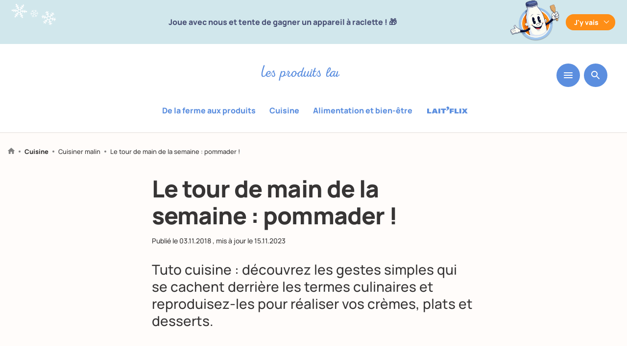

--- FILE ---
content_type: text/html; charset=UTF-8
request_url: https://www.produits-laitiers.com/le-tour-de-main-de-la-semaine-pommader/
body_size: 62804
content:
  
  <!doctype html>
<!--[if lt IE 7]>
<html class="no-js no-svg ie ie6 lt-ie9 lt-ie8 lt-ie7" lang="fr-FR"> <![endif]-->
<!--[if IE 7]>
<html class="no-js no-svg ie ie7 lt-ie9 lt-ie8" lang="fr-FR"> <![endif]-->
<!--[if IE 8]>
<html class="no-js no-svg ie ie8 lt-ie9" lang="fr-FR"> <![endif]-->
<!--[if gt IE 8]><!-->
<html class="no-js no-svg" lang="fr-FR" > <!--<![endif]-->
<head>
  <meta charset="UTF-8"/>
  <link data-minify="1" rel="stylesheet" href="https://www.produits-laitiers.com/app/cache/min/1/app/themes/lesproduitslaitiers/style.css?ver=1768917629" type="text/css" media="screen"/>
  <meta http-equiv="Content-Type" content="text/html; charset=UTF-8"/>
  <meta http-equiv="X-UA-Compatible" content="IE=edge">
  <meta name="viewport" content="width=device-width, initial-scale=1">
  <link rel="author" href="https://www.produits-laitiers.com/app/themes/lesproduitslaitiers/humans.txt"/>
  <link rel="pingback" href="https://www.produits-laitiers.com/wp/xmlrpc.php"/>
  
  <link rel="alternate" type="application/rss+xml" title="Les produits laitiers Flux RSS" href="https://www.produits-laitiers.com/?feed=feed"/>
  <link rel="profile" href="http://gmpg.org/xfn/11">
  
        
    
      <script type="didomi/javascript" data-vendor="c:addthis-kx6rRdj7" src="//s7.addthis.com/js/300/addthis_widget.js#pubid=ra-5c6d715c067112c9" data-rocket-defer defer></script>
  
  <!-- Google Tag Manager -->
      <script type="text/javascript">
    (function (w, d, s, l, i) {
			w[l] = w[l] || [];
			w[l].push({
				'gtm.start':
					new Date().getTime(), event: 'gtm.js'
			});
			var f = d.getElementsByTagName(s)[0],
				j = d.createElement(s), dl = l != 'dataLayer' ? '&l=' + l : '';
			j.async = true;
			j.src =
				'https://www.googletagmanager.com/gtm.js?id=' + i + dl;
			f.parentNode.insertBefore(j, f);
		})(window, document, 'script', 'dataLayer', 'GTM-T5W8JXC');
  
    </script>
  
  
    
    <script type="didomi/javascript" data-vendor="c:youtube">
    var tag = document.createElement('script');
    tag.src = "https://www.youtube.com/iframe_api";
    var firstScriptTag = document.getElementsByTagName('script')[0];
    firstScriptTag.parentNode.insertBefore(tag, firstScriptTag);
  </script>
  
    
    
          
          
  <script type="text/javascript">
      var dataLayer = window.dataLayer || []
                          
      
      dataLayer.push({
          'postTitle': "Le tour de main de la semaine : pommader !",
          'postType': "post",
          'verticale': "Cuisine",
          'subcategory': "Cuisiner malin",
          'postDate': "20181103",
          'category': "Les classiques de la cuisine,Fait-maison,Les beurres,Secret de chefs",
          'embedUrl': "",
          'contentType': "",
          'contentComplexity': "",
          'contentTonality': "",
          'persona': ""
      })
  </script>
  
  <!-- End Google Tag Manager -->

  <meta name='robots' content='index, follow, max-image-preview:large, max-snippet:-1, max-video-preview:-1' />

	<!-- This site is optimized with the Yoast SEO plugin v23.5 - https://yoast.com/wordpress/plugins/seo/ -->
	<title>Le tour de main de la semaine : pommader !</title>
	<meta name="description" content="Découvrez quel geste précis se cache derrière le terme culinaire &quot;Pommader&quot; et à vos tablier et toque pour le réaliser, chez vous, comme un chef !" />
	<link rel="canonical" href="https://www.produits-laitiers.com/le-tour-de-main-de-la-semaine-pommader/" />
	<meta property="og:locale" content="fr_FR" />
	<meta property="og:type" content="article" />
	<meta property="og:title" content="Le tour de main de la semaine : pommader !" />
	<meta property="og:description" content="Découvrez quel geste précis se cache derrière le terme culinaire &quot;Pommader&quot; et à vos tablier et toque pour le réaliser, chez vous, comme un chef !" />
	<meta property="og:url" content="https://www.produits-laitiers.com/le-tour-de-main-de-la-semaine-pommader/" />
	<meta property="og:site_name" content="Les produits laitiers" />
	<meta property="article:published_time" content="2018-11-03T08:13:16+00:00" />
	<meta property="article:modified_time" content="2023-11-15T14:20:59+00:00" />
	<meta property="og:image" content="https://www.produits-laitiers.com/app/uploads/2019/04/21710_F6B2722.jpg" />
	<meta property="og:image:width" content="2560" />
	<meta property="og:image:height" content="1707" />
	<meta property="og:image:type" content="image/jpeg" />
	<meta name="author" content="@produits-laitiers-master" />
	<meta name="twitter:card" content="summary_large_image" />
	<script type="application/ld+json" class="yoast-schema-graph">{"@context":"https://schema.org","@graph":[{"@type":"Article","@id":"https://www.produits-laitiers.com/le-tour-de-main-de-la-semaine-pommader/#article","isPartOf":{"@id":"https://www.produits-laitiers.com/le-tour-de-main-de-la-semaine-pommader/"},"author":{"name":"@produits-laitiers-master","@id":"https://www.produits-laitiers.com/#/schema/person/256c2b356b60e9597152d8f1b6964cb2"},"headline":"Le tour de main de la semaine : pommader !","datePublished":"2018-11-03T08:13:16+00:00","dateModified":"2023-11-15T14:20:59+00:00","mainEntityOfPage":{"@id":"https://www.produits-laitiers.com/le-tour-de-main-de-la-semaine-pommader/"},"wordCount":8,"commentCount":0,"publisher":{"@id":"https://www.produits-laitiers.com/#organization"},"image":{"@id":"https://www.produits-laitiers.com/le-tour-de-main-de-la-semaine-pommader/#primaryimage"},"thumbnailUrl":"https://www.produits-laitiers.com/app/uploads/2019/04/21710_F6B2722.jpg","articleSection":["Les classiques de la cuisine","Fait-maison","Les beurres","Secret de chefs"],"inLanguage":"fr-FR","potentialAction":[{"@type":"CommentAction","name":"Comment","target":["https://www.produits-laitiers.com/le-tour-de-main-de-la-semaine-pommader/#respond"]}]},{"@type":"WebPage","@id":"https://www.produits-laitiers.com/le-tour-de-main-de-la-semaine-pommader/","url":"https://www.produits-laitiers.com/le-tour-de-main-de-la-semaine-pommader/","name":"Le tour de main de la semaine : pommader !","isPartOf":{"@id":"https://www.produits-laitiers.com/#website"},"primaryImageOfPage":{"@id":"https://www.produits-laitiers.com/le-tour-de-main-de-la-semaine-pommader/#primaryimage"},"image":{"@id":"https://www.produits-laitiers.com/le-tour-de-main-de-la-semaine-pommader/#primaryimage"},"thumbnailUrl":"https://www.produits-laitiers.com/app/uploads/2019/04/21710_F6B2722.jpg","datePublished":"2018-11-03T08:13:16+00:00","dateModified":"2023-11-15T14:20:59+00:00","description":"Découvrez quel geste précis se cache derrière le terme culinaire \"Pommader\" et à vos tablier et toque pour le réaliser, chez vous, comme un chef !","breadcrumb":{"@id":"https://www.produits-laitiers.com/le-tour-de-main-de-la-semaine-pommader/#breadcrumb"},"inLanguage":"fr-FR","potentialAction":[{"@type":"ReadAction","target":["https://www.produits-laitiers.com/le-tour-de-main-de-la-semaine-pommader/"]}]},{"@type":"ImageObject","inLanguage":"fr-FR","@id":"https://www.produits-laitiers.com/le-tour-de-main-de-la-semaine-pommader/#primaryimage","url":"https://www.produits-laitiers.com/app/uploads/2019/04/21710_F6B2722.jpg","contentUrl":"https://www.produits-laitiers.com/app/uploads/2019/04/21710_F6B2722.jpg","width":2560,"height":1707},{"@type":"WebSite","@id":"https://www.produits-laitiers.com/#website","url":"https://www.produits-laitiers.com/","name":"Les produits laitiers","description":"","publisher":{"@id":"https://www.produits-laitiers.com/#organization"},"potentialAction":[{"@type":"SearchAction","target":{"@type":"EntryPoint","urlTemplate":"https://www.produits-laitiers.com/?s={search_term_string}"},"query-input":{"@type":"PropertyValueSpecification","valueRequired":true,"valueName":"search_term_string"}}],"inLanguage":"fr-FR"},{"@type":"Organization","@id":"https://www.produits-laitiers.com/#organization","name":"Les Produits Laitiers","url":"https://www.produits-laitiers.com/","logo":{"@type":"ImageObject","inLanguage":"fr-FR","@id":"https://www.produits-laitiers.com/#/schema/logo/image/","url":"https://www.produits-laitiers.com/app/uploads/2019/07/logo-noublionspasleplaisir-square.png","contentUrl":"https://www.produits-laitiers.com/app/uploads/2019/07/logo-noublionspasleplaisir-square.png","width":227,"height":227,"caption":"Les Produits Laitiers"},"image":{"@id":"https://www.produits-laitiers.com/#/schema/logo/image/"}},{"@type":"Person","@id":"https://www.produits-laitiers.com/#/schema/person/256c2b356b60e9597152d8f1b6964cb2","name":"@produits-laitiers-master","image":{"@type":"ImageObject","inLanguage":"fr-FR","@id":"https://www.produits-laitiers.com/#/schema/person/image/","url":"https://secure.gravatar.com/avatar/216419aef035b32816d41928549122df?s=96&d=mm&r=g","contentUrl":"https://secure.gravatar.com/avatar/216419aef035b32816d41928549122df?s=96&d=mm&r=g","caption":"@produits-laitiers-master"}}]}</script>
	<!-- / Yoast SEO plugin. -->


<link rel='dns-prefetch' href='//static.addtoany.com' />

<style id='safe-svg-svg-icon-style-inline-css' type='text/css'>
.safe-svg-cover{text-align:center}.safe-svg-cover .safe-svg-inside{display:inline-block;max-width:100%}.safe-svg-cover svg{height:100%;max-height:100%;max-width:100%;width:100%}

</style>
<link data-minify="1" rel='stylesheet' id='wp-polls-css' href='https://www.produits-laitiers.com/app/cache/min/1/app/plugins/wp-polls/polls-css.css?ver=1768917629' type='text/css' media='all' />
<style id='wp-polls-inline-css' type='text/css'>
.wp-polls .pollbar {
	margin: 1px;
	font-size: 6px;
	line-height: 8px;
	height: 8px;
	background-image: url('https://www.produits-laitiers.com/app/plugins/wp-polls/images/default/pollbg.gif');
	border: 1px solid #c8c8c8;
}

</style>
<link rel='stylesheet' id='wp-ulike-css' href='https://www.produits-laitiers.com/app/plugins/wp-ulike/assets/css/wp-ulike.min.css?ver=4.7.4' type='text/css' media='all' />
<link rel='stylesheet' id='search-filter-plugin-styles-css' href='https://www.produits-laitiers.com/app/plugins/search-filter-pro/public/assets/css/search-filter.min.css?ver=2.5.19' type='text/css' media='all' />
<link data-minify="1" rel='stylesheet' id='main-styles-css' href='https://www.produits-laitiers.com/app/cache/min/1/app/themes/lesproduitslaitiers/dist/main.e4626c6c1f983c279250.css?ver=1768917629' type='text/css' media='all' />
<link rel='stylesheet' id='addtoany-css' href='https://www.produits-laitiers.com/app/plugins/add-to-any/addtoany.min.css?ver=1.16' type='text/css' media='all' />

<script type="text/javascript" defer src="https://static.addtoany.com/menu/page.js" id="addtoany-core-js"></script>
<script type="text/javascript" src="https://www.produits-laitiers.com/wp/wp-includes/js/jquery/jquery.min.js?ver=3.7.1" id="jquery-core-js" data-rocket-defer defer></script>





<link rel="icon" href="https://www.produits-laitiers.com/app/uploads/2022/10/cniel-favicon-260px.svg" sizes="32x32" />
<link rel="icon" href="https://www.produits-laitiers.com/app/uploads/2022/10/cniel-favicon-260px.svg" sizes="192x192" />
<link rel="apple-touch-icon" href="https://www.produits-laitiers.com/app/uploads/2022/10/cniel-favicon-260px.svg" />
<meta name="msapplication-TileImage" content="https://www.produits-laitiers.com/app/uploads/2022/10/cniel-favicon-260px.svg" />

      <!--script src="https://www.youtube.com/iframe_api"></script-->

  <style id="rocket-lazyrender-inline-css">[data-wpr-lazyrender] {content-visibility: auto;}</style></head>
<body
  class="post-template-default single single-post postid-5408 single-format-standard default has-thumbnail show-header full-header mangamode"
  data-dynamo="stickyHeader"
  data-offset="685"
  data-template="base.twig">
<!-- Google Tag Manager (noscript) -->
<noscript>
  <iframe src="https://www.googletagmanager.com/ns.html?id=GTM-T5W8JXC"
          height="0" width="0" style="display:none;visibility:hidden"></iframe>
</noscript>
<!-- End Google Tag Manager (noscript) -->
<a class="skip-link screen-reader-text" href="#content">Aller au contenu</a>

          <div  class="manga-header " style="background-color: #d1e7ec;">
    <div  class="manga-top limited m-pl2 m-pr2" style="color: #495075;">
      <div  class="manga-left">
        <div class="manga-left-img" data-aos="fade-up" data-aos-delay="400">
          <img src="https://www.produits-laitiers.com/app/uploads/2026/01/floconsx3-copie.png" alt="" width="235">
        </div>
      </div>
      <div  class="manga-text fw700">Joue avec nous et tente de gagner un appareil à raclette ! 🎁</div>
      <div  class="manga-right">
        <div class="manga-right-img" data-aos="fade-up" data-aos-delay="400">
          <img src="https://www.produits-laitiers.com/app/uploads/2026/01/mascotte-raclette-party-3.png" alt="" width="111">
        </div>
      </div>
      <div  class="manga-button">
        <button class="deplay-manga fw700"
                id="deploy-manga"
                data-dynamo="toggleClass"
                data-dynamo-props='{"className": "manga-active", "targetParentClass": "manga-header"}'
                style="background-color: #fe8e16; color: #fff"
                data-text="J'y vais"
                data-text2="">
          J'y vais
        </button>
        
        <button class="deplay-manga-2 fw700"
                data-dynamo="toggleClass"
                data-dynamo-props='{"className": "manga-active", "targetParentClass": "manga-header"}'
                style="background-color: #fe8e16; color: #fff">
          J'y vais
        </button>
      </div>
    </div>
    <div  class="manga-bottom limited m-pl2 m-pr2" style="color: #495075;">
      <div  class="manga-bottom-left">
        <img src="https://www.produits-laitiers.com/app/uploads/2026/01/no-pain-no-gain-copie.png" alt="">

        <svg class="manga-deploy-bg" width="425" height="494" viewBox="0 0 178 207" fill="none" xmlns="http://www.w3.org/2000/svg">
          <path d="M107.111 1.25674C75.1122 -1.17039 100.432 17.0794 78.6619 18.6195C77.0472 19.1125 94.6169 23.462 89.9261 24.1604C64.2401 24.217 72.6382 39.8044 86.0877 54.0974L90.7899 55.002C93.3018 57.6973 77.5538 54.994 78.8576 57.4824C81.853 58.436 83.3296 58.2545 87.2378 59.9726C78.0866 57.5924 81.6762 61.8748 74.646 60.4659C77.8484 62.2555 85.0013 64.4735 88.5105 66.657L77.8405 64.4448C52.3391 59.525 76.5319 71.8476 62.2564 71.6863C64.711 72.2309 66.7285 72.4585 68.9107 73.5086C51.4056 74.9849 50.7412 83.5406 42.2797 88.7254C46.023 89.6209 52.7196 91.4566 56.5855 93.1613C45.6663 90.0997 41.9803 91.355 39.1075 92.5137C49.7926 96.8632 27.6203 92.4701 32.7287 96.5844L35.2677 97.1557C22.9945 95.0848 40.8747 101.666 26.4192 98.5446L34.6497 102.35C18.7599 98.1202 27.8613 138.397 19.3966 137.183L16.1903 136.162C11.8639 136.147 19.3695 139.307 16.2475 139.616L18.0155 140.297C12.6841 141.68 20.6614 146.056 8.55718 142.084C17.8462 146.108 14.1609 140.847 27.6265 146.852C11.2027 151.753 4.97193 172.102 0.778928 181.015C5.21244 183.611 6.41283 184.704 10.8963 186.428C8.05806 186.531 7.16415 189.09 0.594146 187.946C0.943199 187.702 6.54267 190.492 6.96835 191.16C10.8534 194.234 120.495 218.95 118.387 198.079C105.041 189.091 110.204 178.532 118.389 175.925C115.85 175.354 115.187 175.439 113.005 174.389C125.5 178.13 115.571 171.533 127.694 174.919C128.274 167.639 148.13 131.547 151.207 124.825C149.373 125.486 138.976 122.768 140.353 121.725L148.883 122.901L145.515 121.592C147.763 121.3 154.294 122.313 157.911 124.472C176.173 110.974 158.563 86.4119 168.943 70.8198C165.503 65.2226 172.757 61.1341 177.175 57.6834C166.169 39.7256 157.859 24.0477 175.212 14.8812C175.212 14.8812 116.972 -1.76451 107.176 1.21827L107.111 1.25674Z" fill="#fff"/>
        </svg>
      </div>
      <div  class="manga-bottom-center">
        <p class="manga-title">Raaaaaclette party !</p>
        <div class="manga-text-deply"><p>Joue avec nous en participant à nos 4 mini-jeux jusqu’à fin janvier et tente de gagner un appareil à raclette. De nombreux lots à la clé.</p>
</div>
        <a href="https://produits-laitiers.cdn8.app/7sRskFTc/?utm_source=site-PL&utm_medium=autopromo&utm_campaign=jeu-raclette-party&utm_content=banniere-haut-PL"
           class="cta fw700"
           style="background-color: #fe8e16; color: #fff"
           target="_blank">
          JOUER
        </a>
        
        <div class="deplay-manga-deply-wrapper flex jcc">
          <button class="deplay-manga-deply fw700"
                  data-dynamo="toggleClass"
                  data-dynamo-props='{"className": "manga-active", "targetParentClass": "manga-header"}'
                  style="background-color: #fe8e16; color: #fff">
            
          </button>
        </div>
      </div>
      <div  class="manga-bottom-right">
        <img src="https://www.produits-laitiers.com/app/uploads/2026/01/mascotte-raclette-party-allonge-transparent.png" alt="" width="285" height="437">
      </div>
    </div>
  
    <svg class="manga-deploy-bg-2" width="368" height="302" viewBox="0 0 368 302" fill="none" xmlns="http://www.w3.org/2000/svg">
      <path d="M358.605 18.091C294.642 -31.1132 333.044 41.9026 287.142 15.088C283.454 13.8896 316.318 47.203 306.153 42.1903C253.311 6.87784 258.919 50.9955 275.879 99.3793L284.868 107.753C288.016 116.844 257.666 89.4791 258.485 96.4713C263.929 102.593 267.101 104.251 273.85 113.228C256.818 95.6374 260.995 109.527 247.597 96.889C252.842 105.042 265.887 119.537 271.468 128.935L251.188 109.6C202.446 64.1556 242.963 123.246 213.739 103.218C218.377 107.74 222.354 110.998 226.055 116.2C188.967 95.1355 181.204 112.076 159.934 111.226C166.959 118.259 179.352 131.327 186.024 140.218C165.868 118.766 157.352 116.302 150.58 114.757C169.293 138.574 127 98.8212 134.424 114.455L139.216 119.15C115.536 97.8978 147.37 136.297 119.989 109.843L134.062 129.138C104.561 98.3921 93.1548 195.01 76.6623 180.8L70.8345 174.247C61.9523 168.248 75.0185 185.196 68.3694 181.535L71.4944 185.396C59.501 180.929 72.6272 201.066 50.7155 176.079C66.8017 197.29 63.1595 181.227 86.3498 212.334C48.9241 199.909 20.9007 233.786 5.61686 246.605C12.7892 258.139 14.4395 262.077 22.367 271.858C16.4554 268.159 12.7045 272.267 0.0544204 260.817C0.954581 260.789 10.3791 274.335 10.7541 276.318C16.4423 288.091 223.341 490.915 234.615 444.447C213.9 407.278 232.41 392.362 251.185 398.211C246.393 393.516 244.965 392.778 241.265 387.576C264.153 412.62 248.675 385.155 271.065 408.945C277.699 394.552 345.503 346.608 356.853 336.824C352.591 335.673 333.249 315.658 336.859 315.382L353.515 329.601L347.571 322.224C352.41 324.716 365.079 335.84 370.899 345.334C418.531 342.352 400.697 266.795 433.694 248.57C430.808 232.143 448.775 233.615 460.438 232.508C451.242 179.845 445.883 135.661 488.407 140.464C488.407 140.464 381.135 25.3874 358.768 18.1006L358.605 18.091Z" fill="#fff"/>
    </svg>
  </div>

<header  class="header  ">
      <div  class="wrapper mb0">
      <nav id="nav-main" class="nav-main" role="navigation">
          
  <div class="menu-bar flex jcc">
          <a href="/" class="logo-produits-laitiers">
        <div id="svgContainer"></div>
        <img class="showonsticky" src="https://www.produits-laitiers.com/app/themes/lesproduitslaitiers/src/img/smiles.svg" alt="" width="68" height="30">
              </a>
      <div class="menu-buttons">
    <button class="hamburger hamburger--slider mb0" type="button"
            data-dynamo="toggleMenu" data-targetelement="main-menu">
      <svg width="18" height="12" viewBox="0 0 18 12" fill="none" xmlns="http://www.w3.org/2000/svg">
        <path d="M1 12H17C17.55 12 18 11.55 18 11C18 10.45 17.55 10 17 10H1C0.45 10 0 10.45 0 11C0 11.55 0.45 12 1 12ZM1 7H17C17.55 7 18 6.55 18 6C18 5.45 17.55 5 17 5H1C0.45 5 0 5.45 0 6C0 6.55 0.45 7 1 7ZM0 1C0 1.55 0.45 2 1 2H17C17.55 2 18 1.55 18 1C18 0.45 17.55 0 17 0H1C0.45 0 0 0.45 0 1Z" fill="white"/>
      </svg>
    </button>
    <button class="sezarch-button" data-dynamo="toggleMenu" data-targetelement="search-menu"
            data-type="input">
      <svg width="18" height="18" viewBox="0 0 18 18" fill="none" xmlns="http://www.w3.org/2000/svg">
        <path
          d="M12.5001 11.0001H11.7101L11.4301 10.7301C12.6301 9.33014 13.2501 7.42014 12.9101 5.39014C12.4401 2.61014 10.1201 0.390137 7.32014 0.0501373C3.09014 -0.469863 -0.469863 3.09014 0.0501373 7.32014C0.390137 10.1201 2.61014 12.4401 5.39014 12.9101C7.42014 13.2501 9.33014 12.6301 10.7301 11.4301L11.0001 11.7101V12.5001L15.2501 16.7501C15.6601 17.1601 16.3301 17.1601 16.7401 16.7501C17.1501 16.3401 17.1501 15.6701 16.7401 15.2601L12.5001 11.0001ZM6.50014 11.0001C4.01014 11.0001 2.00014 8.99014 2.00014 6.50014C2.00014 4.01014 4.01014 2.00014 6.50014 2.00014C8.99014 2.00014 11.0001 4.01014 11.0001 6.50014C11.0001 8.99014 8.99014 11.0001 6.50014 11.0001Z"
          fill="white"/>
      </svg>
    </button>
    
        </div>
  
          <div role="navigation" class="vertical-menu ">
        <ul class="menu-wrapper-categories flex jcc">
                      <li class=" menu-item menu-item-type-post_type menu-item-object-verticale menu-item-30211 mr1">
              <a href="https://www.produits-laitiers.com/de-la-ferme-aux-produits/">De la ferme aux produits</a>
            </li>
                      <li class=" menu-item menu-item-type-post_type menu-item-object-verticale menu-item-30212 mr1">
              <a href="https://www.produits-laitiers.com/cuisine/">Cuisine</a>
            </li>
                      <li class=" menu-item menu-item-type-post_type menu-item-object-verticale menu-item-30210 mr1">
              <a href="https://www.produits-laitiers.com/alimentation-et-bien-etre/">Alimentation et bien-être</a>
            </li>
                      <li class="menu-laitflix menu-item menu-item-type-post_type menu-item-object-verticale menu-item-30208 mr1">
              <a href="https://www.produits-laitiers.com/laitflix/">Laitflix</a>
            </li>
                  </ul>
      </div>
      </div>
</div>

              </nav><!-- #nav -->
    </div>
  </header>

<section id="content"
         role="main"
         class="content-wrapper">
    <div  class="wrapper global-content-wrapper ">
    
      <div  class="content-wrapper article-wrapper">
  <div class="article-header">
    
    
<p class="breadcrumb pl2 pr2">
  <a href="/">
    <svg width="14" height="13" viewBox="0 0 14 13" fill="none" xmlns="http://www.w3.org/2000/svg">
      <path
        d="M5.49995 12.25V8.50004H8.49995V12.25C8.49995 12.6625 8.83745 13 9.24995 13H11.5C11.9125 13 12.25 12.6625 12.25 12.25V7.00004H13.525C13.87 7.00004 14.035 6.57254 13.7725 6.34754L7.50245 0.700039C7.21745 0.445039 6.78245 0.445039 6.49745 0.700039L0.227452 6.34754C-0.0275485 6.57254 0.129951 7.00004 0.474951 7.00004H1.74995V12.25C1.74995 12.6625 2.08745 13 2.49995 13H4.74995C5.16245 13 5.49995 12.6625 5.49995 12.25Z"
        fill="#818181"/>
    </svg>
  </a>
  <span class="chevron"></span>
  
      
        
        
        
        
          <a href="https://www.produits-laitiers.com/cuisine/" class="bold">Cuisine</a>
      <span class="chevron"></span>
      
                  
          <a href="https://www.produits-laitiers.com/cuisine/cuisiner-malin/" class="">Cuisiner malin</a>
      <span class="chevron"></span>
    
                    
                
        
        
    <span>Le tour de main de la semaine : pommader !</span>
    
          </p>


    
    <div class="article-header-wrapper m-mb2 mega-limited">
      <h1 class="mb2">Le tour de main de la semaine : pommader !</h1>
      
      <div class="top-article mb4">
        <p class="date">
      Publié le <span class="">03.11.2018</span>
          , mis à jour le <span
      class="">15.11.2023</span>
      </p>
      </div>
      
            
      <div class="article-desc limited">
        <div class="intro-wrapper">
                      <p>Tuto cuisine : découvrez les gestes simples qui se cachent derrière les termes culinaires et reproduisez-les pour réaliser vos crèmes, plats et desserts.</p>

                    
                  </div>
      </div>
    </div>
    <div class="article-header-thumb ma super-limited">
            
              <div class="tac">
          <img src="https://www.produits-laitiers.com/app/uploads/2019/04/21710_F6B2722-1085x695.jpg"
               loading="lazy"
               alt="">
        </div>
            
                      <p class="thumbnail-caption mb0">
                   </p>
            
          </div>
  </div>
  
      <div class="post-text-wrapper mega-limited default" data-aos="fade-up">
  <div class="text-content wyz"><p>Découvrez quel geste précis se cache derrière le terme culinaire &#8220;Pommader&#8221; et à vos tablier et toque pour le réaliser, chez vous, comme un chef !</p>
<h2> </h2>
<h2>
Pour pommader du beurre&#8230;</h2>
<p>&#8230;Vous allez travailler votre <a href="https://www.produits-laitiers.com/les-differents-types-de-beurre-a-la-loupe/" target="_blank" rel="noopener">beurre doux ou ½ sel</a> de manière à obtenir une texture de &#8220;pommade&#8221;. Vous pouvez ajouter à cette préparation des épices, des herbes fraîches comme du persil (c&#8217;est le cas pour le fameux <a href="https://www.produits-laitiers.com/beurres-aromatises-pour-grillades-reinventees/" target="_blank" rel="noopener">beurre maître d&#8217;hôtel</a>), de petits morceaux de sardine, de pomme, de framboise, de cookies&#8230;</p>
<p>Vous faites un rouleau, protégé d&#8217;un film étirable que vous placez au réfrigérateur. Une fois refroidi, vous le coupez en tranches à tartiner sur du pain ou à faire fondre sur une préparation grillée. A décliner avec une portion de fromage frais !</p>
<p>Découvrez la suite de notre série et sublimez vos produits laitiers en un tour de main !</p>
</div>
</div>
            <div class="post-push-article-wrapper mega-limited" data-aos="fade-up">
    
<div class=" post-wrapper relative flex bordered">
  <a href="https://www.produits-laitiers.com/le-tour-de-main-de-la-semaine-clarifier/" class="link-over"></a>
  <div class="image-wrapper">
    <figure>
      <img src="https://www.produits-laitiers.com/app/uploads/2019/04/21704_F6B2625.jpg"
           alt="">
    
    </figure>
    
  </div>
  <div class="post-content">
    <h2 class="mb1 mr1">Le tour de main de la semaine : clarifier !</h2>
    <a href="https://www.produits-laitiers.com/le-tour-de-main-de-la-semaine-clarifier/" class="flex aic">
      <svg width="24" height="24" viewBox="0 0 24 24" fill="none" xmlns="http://www.w3.org/2000/svg">
        <circle cx="12" cy="12" r="12" fill="#5B8EDF"/>
        <path d="M7.33329 12.6667H14.78L11.5266 15.92C11.2666 16.18 11.2666 16.6067 11.5266 16.8667C11.7866 17.1267 12.2066 17.1267 12.4666 16.8667L16.86 12.4734C17.12 12.2134 17.12 11.7934 16.86 11.5334L12.4733 7.13335C12.2133 6.87335 11.7933 6.87335 11.5333 7.13335C11.2733 7.39335 11.2733 7.81335 11.5333 8.07335L14.78 11.3334H7.33329C6.96663 11.3334 6.66663 11.6334 6.66663 12C6.66663 12.3667 6.96663 12.6667 7.33329 12.6667Z" fill="white"/>
      </svg>
      <span class="m0 ml1">Lire l'article</span>
    </a>
  </div>
</div>
  </div>
  <div class="post-push-article-wrapper mega-limited" data-aos="fade-up">
    
<div class=" post-wrapper relative flex bordered">
  <a href="https://www.produits-laitiers.com/le-tour-de-main-de-la-semaine-emulsionner/" class="link-over"></a>
  <div class="image-wrapper">
    <figure>
      <img src="https://www.produits-laitiers.com/app/uploads/2019/04/21705_5273.jpg"
           alt="">
    
    </figure>
    
  </div>
  <div class="post-content">
    <h2 class="mb1 mr1">Le tour de main de la semaine : émulsionner !</h2>
    <a href="https://www.produits-laitiers.com/le-tour-de-main-de-la-semaine-emulsionner/" class="flex aic">
      <svg width="24" height="24" viewBox="0 0 24 24" fill="none" xmlns="http://www.w3.org/2000/svg">
        <circle cx="12" cy="12" r="12" fill="#5B8EDF"/>
        <path d="M7.33329 12.6667H14.78L11.5266 15.92C11.2666 16.18 11.2666 16.6067 11.5266 16.8667C11.7866 17.1267 12.2066 17.1267 12.4666 16.8667L16.86 12.4734C17.12 12.2134 17.12 11.7934 16.86 11.5334L12.4733 7.13335C12.2133 6.87335 11.7933 6.87335 11.5333 7.13335C11.2733 7.39335 11.2733 7.81335 11.5333 8.07335L14.78 11.3334H7.33329C6.96663 11.3334 6.66663 11.6334 6.66663 12C6.66663 12.3667 6.96663 12.6667 7.33329 12.6667Z" fill="white"/>
      </svg>
      <span class="m0 ml1">Lire l'article</span>
    </a>
  </div>
</div>
  </div>
  <div class="post-push-article-wrapper mega-limited" data-aos="fade-up">
    
<div class=" post-wrapper relative flex bordered">
  <a href="https://www.produits-laitiers.com/le-tour-de-main-de-la-semaine-foisonner/" class="link-over"></a>
  <div class="image-wrapper">
    <figure>
      <img src="https://www.produits-laitiers.com/app/uploads/2019/04/21706_tech27_etape_03.jpg"
           alt="">
    
    </figure>
    
  </div>
  <div class="post-content">
    <h2 class="mb1 mr1">Le tour de main de la semaine : foisonner !</h2>
    <a href="https://www.produits-laitiers.com/le-tour-de-main-de-la-semaine-foisonner/" class="flex aic">
      <svg width="24" height="24" viewBox="0 0 24 24" fill="none" xmlns="http://www.w3.org/2000/svg">
        <circle cx="12" cy="12" r="12" fill="#5B8EDF"/>
        <path d="M7.33329 12.6667H14.78L11.5266 15.92C11.2666 16.18 11.2666 16.6067 11.5266 16.8667C11.7866 17.1267 12.2066 17.1267 12.4666 16.8667L16.86 12.4734C17.12 12.2134 17.12 11.7934 16.86 11.5334L12.4733 7.13335C12.2133 6.87335 11.7933 6.87335 11.5333 7.13335C11.2733 7.39335 11.2733 7.81335 11.5333 8.07335L14.78 11.3334H7.33329C6.96663 11.3334 6.66663 11.6334 6.66663 12C6.66663 12.3667 6.96663 12.6667 7.33329 12.6667Z" fill="white"/>
      </svg>
      <span class="m0 ml1">Lire l'article</span>
    </a>
  </div>
</div>
  </div>
  <div class="post-push-article-wrapper mega-limited" data-aos="fade-up">
    
<div class=" post-wrapper relative flex bordered">
  <a href="https://www.produits-laitiers.com/le-tour-de-main-de-la-semaine-monter-au-beurre/" class="link-over"></a>
  <div class="image-wrapper">
    <figure>
      <img src="https://www.produits-laitiers.com/app/uploads/2019/04/21707_F6B2680.jpg"
           alt="">
    
    </figure>
    
  </div>
  <div class="post-content">
    <h2 class="mb1 mr1">Le tour de main de la semaine : monter au beurre !</h2>
    <a href="https://www.produits-laitiers.com/le-tour-de-main-de-la-semaine-monter-au-beurre/" class="flex aic">
      <svg width="24" height="24" viewBox="0 0 24 24" fill="none" xmlns="http://www.w3.org/2000/svg">
        <circle cx="12" cy="12" r="12" fill="#5B8EDF"/>
        <path d="M7.33329 12.6667H14.78L11.5266 15.92C11.2666 16.18 11.2666 16.6067 11.5266 16.8667C11.7866 17.1267 12.2066 17.1267 12.4666 16.8667L16.86 12.4734C17.12 12.2134 17.12 11.7934 16.86 11.5334L12.4733 7.13335C12.2133 6.87335 11.7933 6.87335 11.5333 7.13335C11.2733 7.39335 11.2733 7.81335 11.5333 8.07335L14.78 11.3334H7.33329C6.96663 11.3334 6.66663 11.6334 6.66663 12C6.66663 12.3667 6.96663 12.6667 7.33329 12.6667Z" fill="white"/>
      </svg>
      <span class="m0 ml1">Lire l'article</span>
    </a>
  </div>
</div>
  </div>
        
  <div class="mega-limited" data-oas="fade-up">
    <div class="like-container"
         data-text="Avez-vous aimé cet article ?"
         data-like="Super, on est ravis !!"
         data-liked="Vous avez aimé cet article"
         data-dislike="Précisez-nous ce que vous auriez aimé trouver dans cet article, vos critiques nous sont utiles pour améliorer nos contenus.."
         data-share="Voulez-vous partager cet article ??"
         data-placeholder="C'est à vous !!"
         data-send="Envoyer">
      
      <svg width="161" height="101" viewBox="0 0 161 101" fill="none" xmlns="http://www.w3.org/2000/svg" class="deco1">
        <path
          d="M114.166 -175.789C121.694 -175.948 129.217 -176.01 136.73 -176.268C151.341 -176.743 165.899 -178.299 180.476 -179.363C188.944 -180.169 197.466 -180.243 205.947 -179.585C214.178 -178.755 221.461 -175.826 225.972 -168.385C228.298 -164.304 229.846 -159.825 230.538 -155.177C231.905 -146.909 232.627 -138.547 232.697 -130.166C233.115 -117.522 233.239 -104.87 233.794 -92.2388C234.641 -72.9098 236.708 -53.7264 242.422 -35.1179C246.34 -22.3482 251.84 -10.3955 261.534 -0.89699C265.99 3.73935 271.542 7.17463 277.678 9.09049C283.813 11.0063 290.332 11.3408 296.631 10.0628C309.912 7.65075 320.853 0.710675 330.887 -7.95319C344.353 -19.5733 354.96 -33.5859 364.658 -48.3616C369.655 -55.9983 374.114 -63.8925 378.554 -71.8071C379.147 -72.8806 379.131 -74.8617 381.265 -74.3813L375.53 64.44C374.843 64.2983 374.144 64.2234 373.443 64.2166C353.99 65.7461 334.785 68.3645 316.603 76.1034C308.906 79.3933 301.084 82.423 293.106 84.9365C280.607 88.8074 267.656 91.0212 254.582 91.5213C234.271 92.4861 214.202 95.6177 194.093 98.3359C174.397 100.973 154.803 101.183 135.246 96.6693C122.67 93.6704 110.536 89.0497 99.1486 82.9231C82.8119 74.3277 67.1501 64.504 52.2982 53.5365C45.1603 48.3473 38.8946 42.0519 33.7371 34.8874C27.2514 25.4591 23.6914 14.3231 23.5037 2.87647C23.2454 -3.51326 22.9936 -9.90269 22.7484 -16.2919C22.3432 -24.2651 20.0672 -32.0304 16.105 -38.9585C12.4718 -45.834 7.73813 -52.1472 4.30774 -59.1909C-0.620963 -69.3161 -1.80538 -79.5218 3.40303 -89.9144C5.64395 -94.3655 8.54676 -98.4503 12.0123 -102.029C29.3549 -119.783 48.1352 -135.831 69.9237 -147.891C82.9806 -154.794 95.619 -162.463 107.773 -170.857C110.072 -172.27 112.215 -173.923 114.166 -175.789Z"
          fill="#3C629D"/>
      </svg>
      
      <svg width="188" height="178" viewBox="0 0 188 178" fill="none" xmlns="http://www.w3.org/2000/svg" class="deco2">
        <path
          d="M21.5408 84.275L32.2308 81.5323C41.6206 78.9666 51.3406 77.8153 61.071 78.1163C70.97 78.568 80.5233 80.5868 89.2339 85.7272C97.6038 90.7905 104.304 98.2033 108.502 107.044C111.315 112.618 114.038 118.234 116.824 123.817C121.346 133.036 127.718 141.225 135.543 147.87C142.667 153.895 150.391 159.087 157.93 164.542C165.263 169.587 172.003 175.445 178.022 182.004C181.598 186.083 184.618 190.618 187.004 195.49L-119.849 289.472L-184.23 79.2668C-182.664 79.0825 -183.217 77.7608 -183.003 76.8689C-181.879 70.4286 -180.746 63.9708 -179.17 57.6132C-176.114 45.2528 -172.258 33.1935 -165.888 22.0762C-161.143 13.7887 -155.368 6.45538 -146.92 1.63921C-142.946 -0.736027 -138.436 -2.06826 -133.809 -2.23404C-129.181 -2.39983 -124.586 -1.3938 -120.45 0.690821C-111.59 4.82611 -104.994 11.6325 -99.2761 19.3724C-90.9416 30.6502 -84.948 43.1912 -79.7488 56.123C-76.3498 64.573 -73.2392 73.1407 -69.9305 81.633C-67.8778 87.3108 -65.3868 92.8203 -62.4801 98.1117C-60.8983 101.105 -58.7747 103.778 -56.2176 105.995C-51.3319 109.96 -45.7397 110.166 -39.9314 108.815C-34.011 107.233 -28.238 105.144 -22.6764 102.571C-13.0257 98.3601 -3.52601 93.7531 6.30976 90.0027C11.3931 88.0177 16.4908 86.176 21.5408 84.275Z"
          fill="#3C629D"/>
      </svg>
      
      
      		<div class="wpulike wpulike-default " data-dynamo="like"><div class="wp_ulike_general_class wp_ulike_is_not_liked"><button type="button"
					aria-label="Like Button"
					data-ulike-id="5408"
					data-ulike-nonce="1d9eb4a3f9"
					data-ulike-type="post"
					data-ulike-template="wpulike-default"
					data-ulike-display-likers="0"
					data-ulike-likers-style="popover"
					class="wp_ulike_btn wp_ulike_put_image wp_post_btn_5408"></button><span class="count-box wp_ulike_counter_up" data-ulike-counter-value="+1"></span>			</div></div>
	
      
      <div class="like-share flex jcc hide">
        <div class="addtoany_shortcode"><div class="a2a_kit a2a_kit_size_32 addtoany_list" data-a2a-url="https://www.produits-laitiers.com/le-tour-de-main-de-la-semaine-pommader/" data-a2a-title="Le tour de main de la semaine : pommader !"><a class="a2a_button_facebook" href="https://www.addtoany.com/add_to/facebook?linkurl=https%3A%2F%2Fwww.produits-laitiers.com%2Fle-tour-de-main-de-la-semaine-pommader%2F&amp;linkname=Le%20tour%20de%20main%20de%20la%20semaine%20%3A%20pommader%20%21" title="Facebook" rel="nofollow noopener" target="_blank"></a><a class="a2a_button_mastodon" href="https://www.addtoany.com/add_to/mastodon?linkurl=https%3A%2F%2Fwww.produits-laitiers.com%2Fle-tour-de-main-de-la-semaine-pommader%2F&amp;linkname=Le%20tour%20de%20main%20de%20la%20semaine%20%3A%20pommader%20%21" title="Mastodon" rel="nofollow noopener" target="_blank"></a><a class="a2a_button_email" href="https://www.addtoany.com/add_to/email?linkurl=https%3A%2F%2Fwww.produits-laitiers.com%2Fle-tour-de-main-de-la-semaine-pommader%2F&amp;linkname=Le%20tour%20de%20main%20de%20la%20semaine%20%3A%20pommader%20%21" title="Email" rel="nofollow noopener" target="_blank"></a><a class="a2a_dd addtoany_share_save addtoany_share" href="https://www.addtoany.com/share"></a></div></div>
      </div>
      
      <div class="dislike-form hide-me">
        [contact-form-7 id="1697" title="Dislike form"]
      </div>
    
    </div>
  </div>
  
  <div class="post-share-block mega-limited mb5 hide-mobile">
    <p class="bold fs14 mb2">Partager cet article</p>
    <div class="flex fww">
      <div class="addtoany_shortcode"><div class="a2a_kit a2a_kit_size_32 addtoany_list" data-a2a-url="https://www.produits-laitiers.com/le-tour-de-main-de-la-semaine-pommader/" data-a2a-title="Le tour de main de la semaine : pommader !"><a class="a2a_button_facebook" href="https://www.addtoany.com/add_to/facebook?linkurl=https%3A%2F%2Fwww.produits-laitiers.com%2Fle-tour-de-main-de-la-semaine-pommader%2F&amp;linkname=Le%20tour%20de%20main%20de%20la%20semaine%20%3A%20pommader%20%21" title="Facebook" rel="nofollow noopener" target="_blank"></a><a class="a2a_button_x" href="https://www.addtoany.com/add_to/x?linkurl=https%3A%2F%2Fwww.produits-laitiers.com%2Fle-tour-de-main-de-la-semaine-pommader%2F&amp;linkname=Le%20tour%20de%20main%20de%20la%20semaine%20%3A%20pommader%20%21" title="X" rel="nofollow noopener" target="_blank"></a><a class="a2a_dd addtoany_share_save addtoany_share" href="https://www.addtoany.com/share"></a></div></div>
      <button class="clipboard"
              data-dynamo="clipboard">
        <svg width="20" height="11" viewBox="0 0 20 11" fill="none" xmlns="http://www.w3.org/2000/svg">
          <path
            d="M15 0.227539H11V2.22754H15C16.65 2.22754 18 3.57754 18 5.22754C18 6.87754 16.65 8.22754 15 8.22754H11V10.2275H15C17.76 10.2275 20 7.98754 20 5.22754C20 2.46754 17.76 0.227539 15 0.227539ZM9 8.22754H5C3.35 8.22754 2 6.87754 2 5.22754C2 3.57754 3.35 2.22754 5 2.22754H9V0.227539H5C2.24 0.227539 0 2.46754 0 5.22754C0 7.98754 2.24 10.2275 5 10.2275H9V8.22754ZM6 4.22754H14V6.22754H6V4.22754Z"
            fill="#373535"/>
        </svg>
        
        <span class="text ml1">Copier le lien</span>
        <span class="copied hide">Lien copié</span>
      </button>
    </div>
  </div>
  
      <div class="post-categories-wrapper mega-limited mb2">
      <p class="bold fs14 mb2">Mots clés</p>
      <div class="flex fww">
                  <a href="https://www.produits-laitiers.com/les-classiques-de-la-cuisine/" class="fs14 cat-link db mb1">Les classiques de la cuisine</a>
                  <a href="https://www.produits-laitiers.com/fait-maison/" class="fs14 cat-link db mb1">Fait-maison</a>
                  <a href="https://www.produits-laitiers.com/les-beurres/" class="fs14 cat-link db mb1">Les beurres</a>
                  <a href="https://www.produits-laitiers.com/secret-de-chefs/" class="fs14 cat-link db mb1">Secret de chefs</a>
              </div>
    </div>
    
  <div class="yarpp-container limited mb4">
    <div class="ml2 mr2">
      <h2 class="mb4 fw400">Sur le même thème</h2>
      <div class='yarpp yarpp-related yarpp-related-shortcode yarpp-template-yarpp-template-related-posts'>


<div class="limited">
	      <div class="grid-4-small-2 has-gutter">
		  			  <div class="default-card "
     data-dynamo="gifOnHover">
  
    
    
    
  <div class="img-wrapper  ">
    <div data-bg="https://www.produits-laitiers.com/app/uploads/2019/04/21704_F6B2625-400x250.jpg"
         style="background-image: url(https://www.produits-laitiers.com/app/uploads/2019/04/21704_F6B2625-100x100.jpg)"
         data-dynamo="lazyLoad">
          </div>
  </div>
  
  <div class="content-card mt3 m-mt0">
    <div class="cat-wrapper m-mr2">
      <div class="mb1 fs13">
                  <span class="fw700">Cuisine</span>
                      <span class="point"></span>
                          <span class="fw400">Cuisiner malin</span>
                                            
              </div>
    </div>
          <h3 class="content-card-title fw400">
        <a href="https://www.produits-laitiers.com/le-tour-de-main-de-la-semaine-clarifier/" class="link-title">
          Le tour de main de la semaine : clarifier !
        </a>
      </h3>
      </div>
  
  
</div>
		  			  <div class="default-card "
     data-dynamo="gifOnHover">
  
    
    
    
  <div class="img-wrapper  ">
    <div data-bg="https://www.produits-laitiers.com/app/uploads/2019/04/21706_tech27_etape_03-400x250.jpg"
         style="background-image: url(https://www.produits-laitiers.com/app/uploads/2019/04/21706_tech27_etape_03-100x100.jpg)"
         data-dynamo="lazyLoad">
          </div>
  </div>
  
  <div class="content-card mt3 m-mt0">
    <div class="cat-wrapper m-mr2">
      <div class="mb1 fs13">
                  <span class="fw700">Cuisine</span>
                      <span class="point"></span>
                          <span class="fw400">Cuisiner malin</span>
                                            
              </div>
    </div>
          <h3 class="content-card-title fw400">
        <a href="https://www.produits-laitiers.com/le-tour-de-main-de-la-semaine-foisonner/" class="link-title">
          Le tour de main de la semaine : foisonner !
        </a>
      </h3>
      </div>
  
  
</div>
		  			  <div class="default-card "
     data-dynamo="gifOnHover">
  
    
    
    
  <div class="img-wrapper  ">
    <div data-bg="https://www.produits-laitiers.com/app/uploads/2019/04/21713_tech28_etape_05-400x250.jpg"
         style="background-image: url(https://www.produits-laitiers.com/app/uploads/2019/04/21713_tech28_etape_05-100x100.jpg)"
         data-dynamo="lazyLoad">
          </div>
  </div>
  
  <div class="content-card mt3 m-mt0">
    <div class="cat-wrapper m-mr2">
      <div class="mb1 fs13">
                  <span class="fw700">Cuisine</span>
                      <span class="point"></span>
                          <span class="fw400">Cuisiner malin</span>
                                            
              </div>
    </div>
          <h3 class="content-card-title fw400">
        <a href="https://www.produits-laitiers.com/le-tour-de-main-de-la-semaine-travailler/" class="link-title">
          Le tour de main de la semaine : travailler !
        </a>
      </h3>
      </div>
  
  
</div>
		  			  <div class="default-card "
     data-dynamo="gifOnHover">
  
    
    
    
  <div class="img-wrapper  ">
    <div data-bg="https://www.produits-laitiers.com/app/uploads/2019/04/21711_tech13_etape_04-400x250.jpg"
         style="background-image: url(https://www.produits-laitiers.com/app/uploads/2019/04/21711_tech13_etape_04-100x100.jpg)"
         data-dynamo="lazyLoad">
          </div>
  </div>
  
  <div class="content-card mt3 m-mt0">
    <div class="cat-wrapper m-mr2">
      <div class="mb1 fs13">
                  <span class="fw700">Cuisine</span>
                      <span class="point"></span>
                          <span class="fw400">Cuisiner malin</span>
                                            
              </div>
    </div>
          <h3 class="content-card-title fw400">
        <a href="https://www.produits-laitiers.com/le-tour-de-main-de-la-semaine-texturer/" class="link-title">
          Le tour de main de la semaine : texturer !
        </a>
      </h3>
      </div>
  
  
</div>
		        </div>

	</div>
</div>

    </div>
  </div>
  
  <div class="post-notification-container limited mt1 mb6 m-mb4 ">
  <div class="post-notification ml2 mr2">
    <div class="deco1 pen">
      <svg width="275" height="145" viewBox="0 0 275 145" fill="none" xmlns="http://www.w3.org/2000/svg">
        <path d="M-80.5354 -65.7018C-75.1375 -70.9511 -69.6759 -76.126 -64.3567 -81.4369C-53.9919 -91.7465 -44.4028 -102.81 -34.4653 -113.528C-28.8198 -119.891 -22.6366 -125.756 -15.984 -131.057C-9.39669 -136.062 -2.07272 -138.885 6.30058 -136.517C10.7852 -135.118 14.9716 -132.897 18.6466 -129.969C25.2838 -124.852 31.5134 -119.227 37.2789 -113.145C46.2059 -104.18 54.9227 -95.0091 63.9409 -86.1481C77.7392 -72.5858 92.3309 -59.9622 109.199 -50.2457C120.772 -43.5761 132.944 -38.5823 146.512 -38.2438C152.933 -37.8901 159.337 -39.163 165.131 -41.9445C170.925 -44.7261 175.922 -48.9262 179.658 -54.1558C187.729 -64.9756 191.001 -77.5127 192.434 -90.6915C194.362 -108.373 192.567 -125.856 189.587 -143.277C188.035 -152.27 185.915 -161.085 183.766 -169.902C183.468 -171.092 182.106 -172.53 183.995 -173.634L274.45 -68.1729C273.851 -67.8084 273.289 -67.3867 272.772 -66.9137C259.584 -52.5309 247.32 -37.5214 239.296 -19.4631C235.909 -11.8091 232.253 -4.25917 228.131 3.01876C221.627 14.3723 213.662 24.8225 204.439 34.1021C190.239 48.6567 177.694 64.6304 164.836 80.3301C152.227 95.6879 138.036 109.202 120.653 119.234C109.408 125.615 97.3817 130.508 84.8742 133.79C67.0631 138.641 48.9082 142.134 30.5659 144.237C21.8063 145.308 12.9305 144.975 4.27271 143.25C-6.90012 140.775 -17.097 135.056 -25.0389 126.811C-29.5845 122.313 -34.1251 117.81 -38.6608 113.304C-44.3935 107.748 -51.353 103.619 -58.9752 101.252C-66.3208 98.6999 -74.088 97.3092 -81.3999 94.4955C-91.9089 90.4492 -99.7338 83.7911 -103.01 72.6375C-104.405 67.8535 -105.067 62.8863 -104.972 57.9053C-104.391 33.0934 -101.594 8.54946 -93.8784 -15.1289C-89.0334 -29.0809 -85.0167 -43.3077 -81.8493 -57.7351C-81.1305 -60.3363 -80.6901 -63.0069 -80.5354 -65.7018Z" fill="#3C629D"/>
      </svg>
    </div>
    <div class="deco2 pen">
      <svg width="248" height="175" viewBox="0 0 248 175" fill="none" xmlns="http://www.w3.org/2000/svg">
        <path d="M172.86 57.939L177.61 47.9776C181.663 39.1274 187.013 30.9307 193.484 23.6575C200.178 16.3515 207.853 10.3157 217.383 6.92836C226.636 3.75302 236.621 3.36547 246.096 5.81379C252.177 7.22978 258.233 8.74219 264.303 10.1842C274.277 12.6268 284.646 12.9878 294.763 11.2446C303.955 9.64215 312.891 7.04498 321.912 4.75838C330.485 2.36698 339.303 0.951664 348.196 0.539394C353.618 0.411287 359.035 1.00198 364.303 2.29603L239.64 298.016L37.0619 212.618C37.9244 211.299 36.5561 210.875 36.0085 210.139C31.7875 205.147 27.5589 200.136 23.6918 194.85C16.1669 184.579 9.38616 173.887 4.94085 161.869C1.62484 152.914 -0.298934 143.78 1.42286 134.209C2.14902 129.637 4.0188 125.322 6.85888 121.665C9.69897 118.008 13.4175 115.128 17.6698 113.29C26.5244 109.144 35.9771 108.447 45.5824 109.023C59.5807 109.86 73.0471 113.303 86.3041 117.607C94.9675 120.418 103.536 123.525 112.174 126.432C117.847 128.498 123.672 130.12 129.596 131.283C132.907 131.988 136.32 132.073 139.661 131.532C145.836 130.326 149.581 126.167 152.269 120.844C154.852 115.287 156.951 109.518 158.543 103.6C161.501 93.4948 164.058 83.2512 167.487 73.299C169.224 68.1256 171.08 63.033 172.86 57.939Z" fill="#3C629D"/>
      </svg>
    </div>
    
    <div class="one-signal super-limited p2 pt4 pb4 flex aic">
      <div>
        <p class="notification-title bold mb1">Les alertes</p>
        <p class="mb2">Abonnez-vous aux notifications pour etre alerte des qu’un article est publie sur notre site</p>
        <div class='onesignal-customlink-container'></div>

      </div>
      <div class="notification-img flex aic jcc hide-mobile">
        <img src="https://www.produits-laitiers.com/app/uploads/2022/10/vache.png" alt="">
      </div>
    </div>
  </div>
</div>

</div><!-- /content-wrapper -->
  </div>
  </section>

  <footer data-wpr-lazyrender="1" id="footer">
    <div  class="menu-footer">
  <div  class="limited pl2 pr2">
    <div class="flex aic fww">
      <a href="/" class="logo-produits-laitiers">
        <svg width="235" height="64" viewBox="0 0 235 64" fill="none" xmlns="http://www.w3.org/2000/svg">
  <g clip-path="url(#clip0_145_976)">
    <path d="M225.122 24.1983C224.748 25.0858 224.561 25.4829 223.791 27.0245C222.226 30.1311 219.796 34.3588 216.456 38.5866C214.774 40.7121 212.883 42.8143 210.734 44.7764C208.608 46.7384 206.249 48.5603 203.703 50.1019C202.418 50.8727 201.11 51.5734 199.756 52.2275C199.055 52.5077 198.377 52.8581 197.677 53.115C196.976 53.372 196.275 53.6523 195.551 53.9092C194.827 54.1194 194.103 54.353 193.379 54.5632C192.631 54.7267 191.907 54.8902 191.16 55.0771C189.665 55.3574 188.17 55.6377 186.629 55.7545L185.484 55.8712L184.339 55.918L183.125 55.9647C182.938 55.9647 182.728 55.988 182.518 55.988L181.957 55.9647L180.812 55.9413C180.439 55.918 180.065 55.9647 179.668 55.918C178.897 55.8712 178.126 55.8245 177.356 55.7778C176.585 55.6844 175.814 55.591 175.066 55.4975C174.296 55.4041 173.548 55.2406 172.801 55.1238C171.306 54.8202 169.811 54.4464 168.339 54.026C165.42 53.1384 162.617 51.9939 159.977 50.6391C157.338 49.2844 154.885 47.7194 152.643 46.0844C150.424 44.4493 148.415 42.7209 146.687 41.0858C144.958 39.4508 143.464 37.8625 142.272 36.5077C141.081 35.153 140.544 35.9004 141.595 37.6056C142.623 39.3107 143.931 41.3194 145.566 43.445C147.201 45.5705 149.139 47.8129 151.358 50.0085C153.601 52.2041 156.123 54.3063 158.903 56.1749C161.683 58.0435 164.696 59.6785 167.872 60.9165C168.269 61.0566 168.666 61.2201 169.064 61.3837L169.671 61.6172C169.881 61.6873 170.068 61.734 170.278 61.8041C171.096 62.0377 171.913 62.318 172.731 62.5282C173.548 62.715 174.366 62.9486 175.207 63.1121C176.047 63.2523 176.865 63.3924 177.706 63.5326C178.547 63.626 179.388 63.7194 180.229 63.8129C181.069 63.8829 181.934 63.8829 182.774 63.9296L183.405 63.953C183.615 63.953 183.802 63.953 184.012 63.9296L185.227 63.8829L186.488 63.8362L187.75 63.7194C191.066 63.3691 194.36 62.6683 197.49 61.4304C198.261 61.1267 199.031 60.7764 199.802 60.4493C200.573 60.099 201.297 59.6785 202.021 59.3048C203.493 58.4873 204.894 57.5997 206.226 56.5953C208.912 54.6099 211.318 52.2975 213.443 49.7983C215.545 47.299 217.367 44.6362 218.862 42.0201C220.38 39.3807 221.595 36.788 222.553 34.3822C223.51 31.9764 224.234 29.7807 224.772 27.9121C225.309 26.0669 225.426 25.5764 225.636 24.5253C225.729 24.0815 225.285 23.8712 225.122 24.1983Z" fill="#5B8EDF"/>
    <path d="M31.0191 21.1392L30.949 20.6487L30.8789 20.2516L30.7855 19.9713L30.5052 19.2472L30.4118 18.9669L30.3183 18.7333L30.2015 18.453L30.0147 18.126L29.8979 17.7757L29.7811 17.4954L29.4541 16.6545L29.2672 16.164L29.1271 15.6735L28.9869 15.2764L28.9169 14.9727L28.8234 14.6224L28.7534 14.272L28.7767 13.9917L28.8468 13.7581L28.9869 13.5246L29.1037 13.291L29.1738 13.0107V12.7304L29.0804 12.4968L28.8935 12.2866L28.6599 12.1465L28.3796 12.0764L28.0994 12.053L27.8658 12.0764L27.5855 12.1465L27.2818 12.2399L27.0015 12.3567L26.511 12.6603L26.3008 12.8472L26.0906 13.0574L25.9037 13.2676L25.5534 13.6647L24.8293 14.5056L24.6891 14.7158L24.549 14.9961L24.4322 15.1362L24.2921 15.4165L24.1753 15.6501L24.0351 15.8837L23.895 16.164L23.6848 16.491L23.4979 16.818L23.3811 17.0983L23.241 17.3319L22.8906 18.056L22.7972 18.2895L22.6804 18.5698L22.5402 18.8501L22.4468 19.037L22.3767 19.1771L22.2599 19.2472L22.1198 19.4808L22.003 19.7143L21.8862 19.9946L21.7694 20.2282L21.6293 20.4384L21.5125 20.672L21.3723 20.9056L21.2556 21.1392L21.1154 21.3727L20.8118 21.7932L20.6249 22.0268L20.4848 22.237L20.1344 22.6574L19.714 23.0545L19.5037 23.2414L19.2935 23.3815L18.8731 23.7085L18.3826 23.9421L17.8687 24.1523L17.6351 24.2457L17.3548 24.3392L17.0745 24.4092L16.2804 24.5494L16.0001 24.5727H15.6964L15.4161 24.5494L15.1358 24.4793L14.9256 24.456L14.6453 24.3625L14.3417 24.2691L13.8512 23.9654L13.6643 23.7786L13.4775 23.5684L13.1738 23.0779L12.9869 22.5406L12.9169 22.3071L12.8935 22.0034V21.4895L12.9169 21.1859V20.9056L12.9869 20.6954L13.1271 20.5786H13.3373L14.1548 20.7654L14.4351 20.7888L14.9723 20.8122L15.5096 20.8822H15.7899L16.0702 20.8589L16.4205 20.7888L16.7475 20.7654L17.0512 20.6954L17.3315 20.672L17.6118 20.5786L17.9154 20.4852L18.1957 20.3684L18.3826 20.2749L18.6862 20.0881L18.8731 20.018L19.1534 19.8779L19.3636 19.7377L19.784 19.3873L20.1344 18.9669L20.2745 18.7567L20.3913 18.5231L20.5315 18.2428L20.6249 18.1027L20.7417 17.799L20.8585 17.4487L20.9519 17.0983L20.9753 16.7946L20.9986 16.3976V16.0472L20.9753 15.7669L20.9052 15.4866L20.8118 15.2063L20.6716 14.856L20.4848 14.5523L20.2979 14.3421L19.8775 13.9917L19.6906 13.8749L19.457 13.7581L19.1767 13.6414L18.8964 13.5479L18.4994 13.4545L18.0088 13.3611L17.6118 13.291H16.9577L16.5607 13.3611L16.0234 13.4779L15.3928 13.6881L14.9957 13.8749L14.7154 13.9917L14.4118 14.1319L14.1081 14.3187L13.8278 14.5289L13.5242 14.7392L13.2439 14.9494L13.0103 15.1596L12.5665 15.6034L12.1227 16.0939L11.9358 16.3041L11.7957 16.5143L11.6789 16.7946L11.4687 17.0983L11.2818 17.4253L11.2118 17.7523L11.0716 18.1027L10.9548 18.4297L10.8614 18.71L10.7913 18.9903L10.6979 19.2706L10.6512 19.5275L10.6045 19.5976L10.4176 19.8779L10.2074 20.1815L10.0205 20.4852L9.88037 20.7888L9.69351 21.0691L9.22636 21.6998L8.87599 22.2136L8.68913 22.4472L8.4322 22.7275L7.45118 23.6618L6.70373 24.199L6.07307 24.4793C6.02636 24.5027 6.003 24.5027 5.95628 24.526L5.46577 24.6195C5.34899 24.6428 5.2322 24.6428 5.13877 24.6195L4.6249 24.5494C4.46139 24.526 4.27453 24.456 4.13439 24.3859L3.69059 24.1289L3.31687 23.6852L3.13001 23.4049L2.98986 23.0545L2.87307 22.7041L2.803 22.237L2.73293 21.7231V20.5552L2.803 19.8545L2.87307 19.3406L2.91979 18.8735L3.05993 18.1727L3.17672 17.7757L3.29351 17.3552L3.4103 16.7946L3.43366 16.5611L3.55045 16.0005L3.69059 15.3698L3.83074 14.6925L4.0176 14.0618L4.15774 13.3844L4.29789 12.7538L4.43804 12.2866L4.55482 11.983L4.76504 11.2122L5.09205 9.88077L5.32563 9.06325L5.44242 8.7596L5.58256 8.45595L5.65264 8.10559L5.90957 7.28807L6.11979 6.70413L6.25993 6.19026L6.37672 5.8399L6.49351 5.53625L6.89059 4.22822L7.00738 3.83114L7.07745 3.59756L7.19424 3.20048L7.3811 2.68661L7.59132 2.12603L7.77818 1.61216L7.84826 1.26179L7.73147 0.841355L7.45118 0.561064L7.12417 0.374202L6.65701 0.257413L6.23658 0.187341L5.88621 0.140625L5.5592 0.210699L5.27891 0.39756L5.09205 0.677852L4.90519 1.02822L4.7884 1.37858L4.71833 1.68223L4.57818 2.0326L4.43804 2.3596L4.32125 2.70997L4.22782 3.03698L4.11103 3.38734L3.99424 3.73771L3.87745 4.04136L3.66723 4.74209L3.52709 5.04573L3.4103 5.3961L3.27015 6.09683L3.05993 6.79756L2.94315 7.10121L2.803 7.45157L2.66285 7.75522L2.56942 8.17566L2.49935 8.47931L2.42928 8.87639L2.31249 9.50705L1.89205 10.9085L1.65847 12.0063L1.44826 12.707L1.30811 13.2209L1.23804 13.6881L1.16796 14.0852L1.05117 14.4355L0.981102 14.7859L0.864314 15.1362L0.794241 15.4866L0.677452 15.9538L0.560664 16.4676L0.420518 17.1684L0.39716 17.5187L0.327087 17.8691L0.140226 19.6443V19.9946L0.0234375 21.0457V21.3961L0.0467953 21.7932V22.1435L0.0935103 22.4939V22.8443L0.163584 23.1479L0.233656 23.4983L0.350445 23.8487L0.467233 24.1523L0.747525 24.783L0.934386 25.0866L1.12125 25.3669L1.61176 25.8341L1.89205 26.0209L2.28913 26.2078L2.70957 26.3713L3.38694 26.5348L3.97088 26.6282C4.04096 26.6516 4.13439 26.6516 4.20446 26.6516H4.88183C4.97526 26.6516 5.06869 26.6516 5.16212 26.6282L5.65264 26.5348L6.23658 26.3713L6.56358 26.2545L6.89059 26.091L7.31103 25.9041L7.70811 25.6706L7.9884 25.437L8.47891 24.9698L8.96942 24.526L9.6468 23.7786L9.85701 23.4983L10.0439 23.218L10.2307 22.9144L10.511 22.5406L10.5344 22.6808L10.6045 22.9144L10.6745 23.1946L10.768 23.4749L10.8614 23.7085L10.9782 23.9888L11.095 24.199L11.2351 24.4326L11.422 24.6428L11.6322 24.8764L11.749 25.0165L11.9592 25.2268L12.1694 25.4136L12.403 25.5304L12.8935 25.8107L13.1271 25.9275L13.4074 26.0443L13.6877 26.1377L13.9212 26.2078L14.9957 26.3246H15.276L15.603 26.3012L16.0001 26.2779L16.6307 26.2078L16.9811 26.1143L17.3782 26.0443L17.6585 25.9508L17.8921 25.8574L18.6395 25.5304L19.13 25.2268L19.4103 24.9932L19.714 24.7596L20.1344 24.4092L20.3213 24.199L20.5315 23.9654L20.6249 23.8487L20.8351 23.6151L21.022 23.4049L21.2088 23.218L21.3957 23.0078L21.6994 22.5873L21.8862 22.3071L21.9796 22.1202L22.2833 21.6297L22.4702 21.326L22.657 20.999L22.7972 20.672L22.914 20.4384L23.0307 20.2983L23.2176 19.9713L23.3344 19.691L23.4512 19.4574L23.7315 18.9669L23.8483 18.6866L24.0351 18.3596L24.222 17.9625L24.3388 17.7289L24.4556 17.5187L24.5723 17.2852L24.7125 17.0749L24.8293 16.7946L25.0161 16.4676L25.3431 15.8603L25.4833 15.6501L25.6234 15.4165L25.9271 14.9961L26.114 14.7859L26.5344 14.3654L26.7213 14.2954L26.7913 14.4822L26.8147 14.7625L26.838 14.9961L26.9081 15.2764L27.0015 15.5567L27.095 15.907L27.2118 16.2574L27.3052 16.5611L27.3986 16.7946L27.4921 17.0749L27.5855 17.3085L27.6789 17.5888L27.7723 17.8224L27.8658 18.1027L27.9592 18.3362L28.076 18.5698L28.1694 18.8034L28.2629 19.0837L28.3563 19.3173L28.4497 19.5976L28.5198 19.8311L28.6132 20.1114L28.7067 20.345L28.8001 20.6253L28.8702 20.9056L28.9869 21.3027L29.1037 21.9333C29.1271 22.0268 29.1271 22.1202 29.1037 22.2136L29.057 22.6808C29.0337 22.7976 29.0103 22.9143 28.9402 23.0078L28.7067 23.3815C28.6833 23.4282 28.6366 23.4749 28.6132 23.5216L28.2629 23.8954L28.0526 24.0822L27.8191 24.2691L27.6088 24.3859L27.3286 24.4793L27.095 24.5027H26.6278L26.3475 24.4326L26.114 24.3392L25.8804 24.2224L25.6702 24.0822L25.4833 23.872L25.3431 23.6618L25.203 23.4282L25.0862 23.1946L24.9694 22.6574L24.9461 22.3771L24.9694 22.0968V21.8165L24.9461 21.583L24.7592 21.3961L24.4088 21.3727L23.965 21.4895L23.6147 21.7932L23.4278 22.1202L23.3577 22.4238V22.9611L23.3811 23.2647L23.568 24.0822L23.6614 24.3625L24.1052 25.0866L24.3154 25.2968L24.5256 25.4837L24.9694 25.8107L25.2497 25.9508L25.53 26.0676L25.7402 26.1611L26.0205 26.2545L26.3242 26.2779H26.6278L27.0249 26.2545L27.5388 26.2311L28.0293 26.1377L28.4264 26.0443L28.7067 25.9275L29.0103 25.7406L29.3373 25.5538L29.6176 25.3669L29.9213 25.1333L30.2015 24.8998L30.4118 24.6895L30.5519 24.4793L30.9023 23.9187L31.1125 23.218L31.2293 22.5173V21.7698L31.2059 21.4662L31.0191 21.1392ZM13.3607 18.9903L13.4541 18.7567L13.5709 18.4764L13.6877 18.126L13.8745 17.799L14.0147 17.5187L14.2249 17.2151L14.4351 16.8881L14.6453 16.6545L14.8789 16.3742L15.1592 16.0939L15.5796 15.7435L15.8132 15.6034L16.1636 15.4165L16.584 15.2297L16.9811 15.1362L17.2848 15.0662L17.565 15.0895L17.8453 15.1596L18.1256 15.2764L18.3592 15.4633L18.5461 15.6735L18.6629 15.9538L18.6862 16.2574L18.6629 16.5377L18.5928 16.8414L18.4059 17.3786L18.2658 17.6589L18.149 17.8925L18.0088 18.1027L17.822 18.3362L17.6118 18.5231L17.4015 18.7333L17.1913 18.9202L16.9811 19.0603L16.6775 19.2005L16.4906 19.2706L16.1869 19.3873L15.9067 19.4574L15.603 19.5275H14.7621L14.4585 19.5041L13.8512 19.4808L13.4541 19.3873L13.314 19.2472L13.3607 18.9903Z" fill="#5B8EDF"/>
    <path d="M132.788 21.5362L132.718 21.1391L132.648 20.6486L132.578 20.2515L132.485 19.9712L132.204 19.2472L132.111 18.9669L132.018 18.7333L131.901 18.453L131.714 18.126L131.597 17.7756L131.48 17.4953L131.153 16.6545L130.967 16.1639L130.826 15.6734L130.686 15.2763L130.616 14.9727L130.523 14.6223L130.453 14.272L130.476 13.9917L130.546 13.7581L130.686 13.5245L130.803 13.2909L130.873 13.0107V12.7304L130.78 12.4968L130.593 12.2866L130.359 12.1464L130.079 12.0763L129.799 12.053L129.565 12.0763L129.285 12.1464L128.981 12.2399L128.701 12.3566L128.21 12.6603L128 12.8472L127.79 13.0574L127.603 13.2676L127.253 13.6647L126.529 14.5055L126.388 14.7158L126.248 14.9961L126.131 15.1362L125.991 15.4165L125.875 15.6501L125.734 15.8836L125.594 16.1639L125.384 16.4909L125.197 16.818L125.08 17.0982L124.94 17.3318L124.59 18.0559L124.496 18.2895L124.38 18.5698L124.24 18.8501L124.146 19.0369L124.006 19.2705L123.866 19.3639L123.679 19.6676L123.539 19.9012L123.399 20.2048L123.305 20.4851L123.188 20.7187L123.048 20.9523L122.908 21.1625L122.721 21.3961L122.581 21.6296L122.464 21.8632L122.324 22.0734L121.927 22.5639L121.623 22.961L121.483 23.1479L121.273 23.3581L120.432 24.0822L119.708 24.4326L119.381 24.5026H119.077L118.75 24.4326L118.33 24.2457L118.003 24.0355L117.863 23.8253L117.746 23.545L117.653 23.2647L117.583 22.9143L117.512 22.5172V21.7231L117.583 21.1858L117.653 20.7888L117.676 20.4384L117.793 19.9012L117.886 19.5975L117.98 19.2705L118.073 18.8501L118.096 18.6632L118.19 18.2428L118.307 17.7523L118.423 17.2384L118.564 16.7479L118.68 16.234L118.797 15.7435L118.914 15.3931L119.007 15.1596L119.194 15.0428H120.315L120.596 15.0661H120.923L121.74 15.0428L122.044 15.0194L122.324 14.9493L122.604 14.8559L122.815 14.7158L122.955 14.5055L123.048 14.2253V13.8282L122.978 13.5012L122.768 13.3143L122.371 13.2909H121.437L121.016 13.3143L120.502 13.3377H120.199L119.872 13.2676L119.685 13.1274V12.9172L119.778 12.6836L119.895 12.4501L119.965 12.1698L120.175 11.5391L120.362 11.0953L120.479 10.6982L120.572 10.418L120.666 10.1844L120.993 9.18L121.086 8.87635L121.156 8.68949L121.25 8.38584L121.39 7.98876L121.577 7.56832L121.717 7.17124L121.787 6.89095L121.694 6.56394L121.46 6.35372L121.18 6.21357L120.783 6.12014L120.432 6.05007L120.058 6.07343L119.778 6.1435L119.545 6.28365L119.404 6.49387L119.288 6.77416L119.194 7.05445L119.124 7.28803L119.007 7.56832L118.891 7.8019L118.797 8.08219L118.704 8.31576L118.61 8.59606L118.494 8.87635L118.4 9.10993L118.213 9.64715L118.096 9.88073L118.003 10.161L117.886 10.6982L117.699 11.2355L117.606 11.469L117.489 11.7493L117.372 11.9829L117.279 12.2632L117.209 12.4968L117.139 12.8004L117.022 13.0107L116.718 13.1041H116.275L115.831 13.0807L115.434 13.1041L115.223 13.2442L115.107 13.4545L115.037 13.688L115.06 13.9917L115.153 14.2486L115.364 14.5289L115.667 14.6457L115.971 14.7158L116.204 14.7391L116.415 14.8092L116.508 14.9493V15.1829L116.321 15.7201L116.204 16.1172L116.134 16.4676L116.064 16.7479L115.971 17.0282L115.901 17.3085L115.807 17.5888L115.737 17.8691L115.644 18.2194L115.55 18.6165L115.434 19.1537L115.41 19.434L115.387 19.4807L115.317 19.5975L114.967 20.3216L114.733 20.8355L114.616 21.1158L114.429 21.3961L114.289 21.6296L114.172 21.8165L113.985 22.0267L113.682 22.5172L113.495 22.7508L113.355 22.961L113.168 23.1712L112.164 24.1756L111.93 24.3625L111.72 24.5026L111.44 24.6194L111.159 24.6428L110.832 24.5493L110.599 24.2223L110.529 23.7785L110.599 23.2647L110.692 22.7742L110.785 22.3771L110.856 22.0968L111.042 21.5596L111.253 20.8121L111.323 20.5318L111.533 20.018L111.603 19.7377L111.673 19.5041L111.743 19.2238L111.953 18.5931L112.07 18.1961L112.14 17.9158L112.444 17.0048L112.537 16.6545L112.631 16.3508L112.701 16.0705L112.771 15.8369L112.958 15.2997L113.051 14.9026L113.145 14.5523L113.215 14.272V14.015L113.075 13.8048L112.584 13.618L112.047 13.5479L111.743 13.5245L111.51 13.5479L111.229 13.6647L111.042 13.8048L110.926 14.0384L110.832 14.3187L110.715 14.7158L110.622 15.0661L110.529 15.3464L110.342 16.1639L110.248 16.3975L110.131 16.7012L110.061 16.9815L109.991 17.1917L109.921 17.472L109.734 18.0092L109.641 18.4063L109.548 18.7566L109.361 19.2939L109.291 19.5274L109.221 19.8077L109.127 20.088L109.08 20.2749L109.034 20.3683L108.894 20.672L108.707 20.9756L108.59 21.1158L108.45 21.3961L108.31 21.6296L108.193 21.9099L108.076 22.1201L107.889 22.3304L107.702 22.5639L107.399 22.9844L107.048 23.4048L106.838 23.545L106.628 23.7318L106.418 23.942L105.997 24.2457L105.717 24.3625L105.483 24.3858L105.203 24.3625L104.993 24.2457L104.853 24.0355L104.759 23.7552L104.689 23.218V22.9377L104.712 22.6574V22.3771L104.736 22.0734L104.806 21.6763L104.876 21.326L104.969 21.0223L105.063 20.6253L105.156 20.2749L105.343 19.4574L105.437 19.1771L105.507 18.8968L105.577 18.6632L105.67 18.3829L105.74 18.1727L105.834 17.8924L105.927 17.5888L106.021 17.3552L106.114 17.0749L106.231 16.5377L106.348 16.3041L106.441 16.0238L106.511 15.7902L106.604 15.5099L106.838 15.0194L107.048 14.3888L107.142 14.0384L107.025 13.8048L106.791 13.6647L106.558 13.5712L106.254 13.5012L105.974 13.4778L105.67 13.4545L105.367 13.4778L105.086 13.5712L104.876 13.7114L104.736 13.945L104.619 14.1785L104.526 14.4588L104.456 14.6924L104.269 15.2296L104.175 15.4632L103.988 16.0004L103.918 16.234L103.848 16.5143L103.731 16.7946L103.638 17.0282L103.545 17.3085L103.451 17.542L103.358 17.8223L103.241 18.3596L103.148 18.5931L103.031 18.8734L102.937 19.107L102.844 19.3873L102.75 19.6209L102.657 19.9012L102.564 20.1347L102.447 20.415L102.33 20.6486L102.19 20.9289L101.956 21.4194L101.746 21.7464L101.559 22.0501L101.372 22.3304L101.232 22.5406L100.695 23.1712L100.508 23.3581L100.088 23.7085L99.8541 23.8486L99.5738 23.9888L99.3402 24.1055L99.13 24.199L98.8964 24.3158L98.3592 24.4326L98.0088 24.3625L97.6118 24.1289L97.3782 23.7085L97.3081 23.218V22.6807L97.3782 22.1902L97.4716 21.7931L97.5417 21.5128L97.6351 21.2326L97.7052 20.999L97.822 20.4618L97.9154 20.1815L97.9855 19.9012L98.0088 19.6209L98.1256 19.0836L98.2191 18.8501L98.2891 18.5698L98.3826 18.2895L98.4994 17.9625L98.5694 17.7756L98.6862 17.3785L98.7796 16.9815L98.8731 16.7012L98.9665 16.3742L99.0599 16.234L99.1767 15.8836L99.2001 15.6968L99.3169 15.3931L99.5037 14.8559L99.5738 14.6223L99.6672 14.342L99.7373 14.0617V13.8282L99.6205 13.6413L99.3869 13.5245L99.1066 13.4311L98.8264 13.361L98.5461 13.3377L98.2424 13.4077L97.9621 13.4778L97.6818 13.5946L97.4716 13.7347L97.3548 13.9683L97.2614 14.2486L97.168 14.599L97.0278 14.9493L96.9344 15.2296L96.841 15.4632L96.514 16.4676L96.4205 16.7712L96.0001 18.0326L95.9767 18.2661L95.8833 18.5464L95.8132 18.8267L95.7198 19.0603L95.5096 19.6909L95.4161 20.0413L95.3694 20.1581L95.3227 20.2515L95.0191 20.9055L94.8789 21.1858L94.7621 21.4194L94.622 21.653L94.2015 22.2603L93.8979 22.7508L93.5942 23.1712L93.384 23.3815L92.8468 23.872L92.6132 24.0121L92.3329 24.1055L92.0993 24.1756L91.8191 24.1523L91.5855 24.0588L91.3986 23.872L91.3052 23.5917L91.2118 23.2413L91.1884 22.8442L91.165 22.5406V22.2603L91.1884 21.98L91.2585 21.6997L91.2818 21.4194L91.3519 21.069L91.422 20.672L91.4921 20.3917L91.5154 20.1114L91.7023 19.2939L91.7723 18.8968L91.8424 18.5464L91.9125 18.2661L92.0059 17.9391L92.076 17.7523L92.1928 17.3552L92.2862 16.9581L92.3796 16.6778L92.4497 16.3975L92.5198 16.1639L92.5899 15.8836L92.6833 15.6034L92.7767 15.3698L92.8702 15.0895L92.9402 14.8092L93.0103 14.5756L93.0804 14.2953L93.1738 14.0617L93.2672 13.7815L93.3607 13.5479L93.4541 13.2676L93.5475 13.034L93.6176 12.7537L93.9446 11.7493L94.038 11.4457L94.1782 11.0953L94.3884 10.4647L94.4818 10.2311L94.5753 9.9508L94.7154 9.60044L94.8322 9.25007L95.1826 8.29241L95.2994 7.9654L95.4161 7.61503L95.5563 7.26467L95.6497 6.98438L95.7431 6.7508L95.8599 6.51723L95.9767 6.23693L96.0468 5.95664L96.1169 5.72306L96.0234 5.48949L95.8132 5.34934L95.5096 5.25591L95.3227 5.18584L95.0191 5.11577L94.7388 5.09241H94.4351L94.1081 5.2092L93.8278 5.41941L93.711 5.65299L93.4307 6.16686L93.3373 6.40044L93.1037 6.93766L93.0337 7.12452L92.9169 7.42817L92.8234 7.66175L92.6366 8.19898L92.2629 8.87635L91.9592 9.7873L91.8658 10.0209L91.6789 10.5581L91.6088 10.7917L91.4921 11.0953L91.422 11.2822L91.3285 11.5858L91.1183 12.0997L91.0249 12.38L90.9548 12.6136L90.768 13.1508L90.6979 13.4311L90.5811 13.6413L90.3942 13.7347L90.184 13.7114L89.857 13.6413L89.4599 13.5712H88.7592L88.222 13.6413L87.9183 13.6647L87.638 13.688L87.1008 13.8048L86.8672 13.8982L86.33 14.0851L86.0497 14.2253L85.6059 14.4588L85.3256 14.5756L85.092 14.6924L84.8818 14.8326L84.6483 15.0194L84.438 15.1596L83.8074 15.6968L83.457 16.1172L83.2468 16.3274L83.0599 16.5377L82.7563 16.9581L82.5694 17.1917L82.4526 17.3318L82.3826 17.4486L82.0088 17.7523L81.565 18.0559L81.3315 18.1961L80.8176 18.4063L80.6074 18.4763L80.3037 18.5464H80.0468H79.8366L79.5329 18.5231L79.3694 18.4997L79.1592 18.4296L78.6687 18.2661C78.6453 18.2428 78.622 18.2428 78.5986 18.2194L78.622 18.0326V16.9815L78.5052 16.4442L78.4818 16.2107L78.4585 15.9304L78.365 15.6501L78.0147 14.9961L77.8278 14.7625L77.641 14.5523L77.5008 14.3654L77.2906 14.1785L76.9636 13.9917L76.4264 13.6647L76.1928 13.5479L75.9125 13.4545L75.6322 13.3844L75.2351 13.3143L74.7446 13.2442H74.0439L73.7636 13.2676L73.4599 13.2909L73.1796 13.361L72.876 13.4545L72.6891 13.5245L72.3621 13.6413L72.1753 13.7114L71.8716 13.8282L71.638 13.945L71.311 14.1318L70.984 14.342L70.7037 14.5289L70.4702 14.7158L70.2599 14.8559L69.8395 15.2063L69.4424 15.6034L69.2556 15.8136L68.9519 16.3041L68.765 16.5143L68.6249 16.7245L68.438 16.9581L68.2979 17.1917L68.111 17.542L67.9709 17.8924L67.8775 18.1727L67.7607 18.4063L67.6439 18.6866L67.5504 18.9669L67.5037 19.0836L67.4103 19.1304L67.2935 19.3639L67.2001 19.5975L67.0833 19.8311L66.8964 20.1581L66.803 20.345L66.6629 20.6253L66.5461 20.8588L66.4059 21.0924L66.2658 21.3727L66.1256 21.5829L65.6818 22.307L65.1446 22.9377L64.9577 23.1712L64.7709 23.3581L64.5607 23.545L64.3271 23.7318L63.8833 24.0355L63.6731 24.1756L63.3928 24.2924L63.1125 24.3858L62.8322 24.4559H62.2716L61.968 24.3858L61.7344 24.2457L61.5242 24.0588L61.384 23.7785L61.2439 23.545L61.1271 22.9377V22.634L61.1504 22.3537L61.2205 22.0734L61.2906 21.7698L61.3607 21.4895L61.4541 21.2559L61.5475 20.9756L62.0614 19.9479L62.2015 19.7143L62.3884 19.4807L62.5285 19.2472L62.7154 19.0136L62.8556 18.8034L62.9957 18.5698L63.1826 18.3596L63.4862 17.8691L63.6731 17.6588L63.7899 17.4253L63.8833 17.145L63.9067 16.8647L63.8132 16.4676L63.7198 16.1172L63.6264 15.8369L63.3227 15.3464L63.1358 15.1362L62.9256 14.9493L62.7154 14.7158H62.5986L62.3884 14.4822L61.9913 14.0851L61.7811 13.8982L61.4541 13.5012L61.2439 13.2676L61.0337 13.0807L60.8234 12.8705L60.6833 12.6603L60.403 12.4734L60.0526 12.4501L59.6789 12.6603L59.4453 12.8472L59.1183 13.1274L58.9315 13.4311L58.8614 13.8282L58.7913 14.1318L58.6979 14.4121L58.6278 14.6924L58.5577 14.926L58.4877 15.2063L58.3709 15.4866L58.3008 15.7669L58.2074 16.0472L58.1373 16.3274L57.9037 16.8647L57.8103 17.0982L57.7169 17.3785L57.6001 17.6588L57.5067 17.9391L57.3899 18.1727L57.2731 18.4763L57.1796 18.6632L56.9461 19.2004L56.8994 19.3406H56.876L56.6424 19.8311L56.5256 20.1114L56.4088 20.345L56.292 20.5552L56.0118 20.999L55.8716 21.2326L55.6847 21.4661L55.5446 21.6763L55.3344 21.8632L55.1475 22.0734L54.7271 22.4238L54.2132 22.7041L53.9796 22.8209L53.676 22.9377L53.3957 23.0077H53.1855L52.8818 23.0311L52.6015 23.0544L52.3913 22.9844L52.3212 22.8676L52.6483 22.2136L52.9753 21.4895L53.092 21.2092L53.1855 20.9289L53.2556 20.6953L53.3256 20.415L53.4191 20.1347L53.5592 19.6209L53.6293 19.3406L53.6993 19.107L53.7227 18.8267L53.7461 18.5231L53.7694 18.2428V17.9625L53.7928 17.6822L53.7694 17.4019V16.5844L53.6526 16.0472L53.5826 15.8136L53.5125 15.5333L53.4191 15.253L53.3256 15.0194L53.2088 14.7858L53.022 14.5055L52.6716 14.1552L52.4847 13.945L52.2745 13.8048L52.041 13.688L51.7373 13.5712L51.5037 13.4778L51.2702 13.4077L51.0366 13.3143L50.7563 13.2442L50.4526 13.2209H50.0556L49.7052 13.2442L49.4015 13.2676L49.0045 13.3844L48.584 13.5245L48.2337 13.6647L47.9534 13.7815L47.6264 13.9917L47.3227 14.1785L47.0891 14.3888L46.7855 14.599L46.5052 14.8326L46.365 14.9493L46.295 14.926L46.365 14.7391L46.4585 14.342V13.8982L46.1782 13.5712L45.7344 13.3844L45.2439 13.361L44.7534 13.3844L44.403 13.5012L44.1928 13.688L43.9592 14.4121L43.8891 14.6924L43.7957 14.926L43.7023 15.2063L43.6088 15.5099L43.492 16.0004L43.4687 16.234L43.3986 16.5143L43.3052 16.7946L43.2118 17.0282L43.1417 17.3085L43.0483 17.5888L42.9782 17.8223L42.8848 18.1026L42.7913 18.3362L42.6979 18.6165L42.6278 18.8968L42.5344 19.2472L42.441 19.6442L42.3242 20.1815L42.2307 20.4851L42.0439 21.2092L41.857 21.7464L41.7869 22.0267L41.6935 22.3771L41.6234 22.7742L41.53 23.0544L41.4132 23.5683L41.3198 23.8486L41.2264 24.0822L41.0395 24.8997L40.9694 25.1333L40.8994 25.4136L40.8059 25.6939L40.7125 26.0909L40.6424 26.4413L40.5723 26.745L40.3855 27.469L40.292 27.7727L40.222 28.053L40.1986 28.2866L40.1753 28.5669L39.8716 29.9216L39.8015 30.272L39.7315 30.6691L39.6614 30.9727L39.5913 31.3698L39.4979 31.7201L39.4278 32.0004L39.4045 32.2807L39.1709 33.3552L39.1475 33.5888L39.0775 33.869L39.0541 34.1493L39.0775 34.3829L39.2176 34.5931L39.4979 34.7099L39.8249 34.78L40.0118 34.8034H40.3388L40.6658 34.78L40.9461 34.7566L41.1563 34.6632L41.3665 34.5231L41.4599 34.2895L41.53 34.0092L41.6001 33.6588L41.6702 33.2617L41.7402 32.9581L41.7636 32.6778L41.857 32.4442L41.8804 32.1639L41.9504 31.8603L42.0205 31.5099L42.0906 31.1128L42.184 30.8092L42.2541 30.4588L42.3242 30.0617L42.3475 29.7815L42.5811 28.707L42.6745 28.4267L42.6979 28.1464L42.768 27.8661L42.7913 27.5858L42.9782 26.8617L43.0716 26.5581L43.1417 26.2778L43.165 26.0442L43.2818 25.507L43.3753 25.2734L43.4687 25.0866L43.6088 25.0632L43.7957 25.1566L43.9826 25.3669L44.1928 25.5537L44.403 25.6939L44.6833 25.8107L44.9169 25.9274L45.1972 26.0442L45.4307 26.1377L45.711 26.2077L45.9913 26.2311L46.3183 26.2544H47.3694L47.9066 26.1377L48.2103 26.0442L48.3972 25.9742L48.7008 25.8807L48.9811 25.7639L49.2147 25.6472L49.495 25.507L49.6351 25.4136L49.9154 25.2267L50.149 25.0399L50.3592 24.8997L50.5694 24.7128L50.7796 24.5026L50.9665 24.2924L51.1767 24.1523L51.4103 24.0822H51.6439L51.9242 24.1756L52.2045 24.2457L52.4847 24.269H52.7884L53.0687 24.2457L53.3723 24.1523L53.7694 24.0588L54.0964 23.942L54.3767 23.8486L54.6103 23.7085L54.8205 23.5917L55.1008 23.3815L55.3811 23.1946L55.6147 23.0077L56.1052 22.5172L56.292 22.307L56.5023 22.0968L56.8059 21.6763L56.9227 21.4428L57.0629 21.1625L57.2497 20.9289L57.3431 20.7888L57.53 20.5085L57.6468 20.2749L57.7402 20.0647L57.8103 19.8545L57.8804 19.6909L58.0205 19.3873L58.1607 19.0603L58.3008 18.7099L58.4176 18.4296L58.5577 18.1026L58.6979 17.7523L58.7913 17.472L58.8848 17.2384L58.9782 16.9581L59.2585 16.234L59.3519 15.9537L59.422 15.7201L59.4921 15.4399L59.5855 15.1596L59.6556 14.8793L59.7723 14.599L60.0059 14.5289L60.2395 14.7158L60.4264 14.926L60.9169 15.4632L61.1037 15.6968L61.4074 16.1873L61.4775 16.5377L61.384 16.9815L61.2439 17.3085L60.9169 17.799L60.6833 18.2194L60.4964 18.453L60.2629 18.78L60.076 19.107L59.9358 19.3873L59.7256 19.6909L59.5154 20.018L59.3753 20.2982L59.1884 20.6253L59.0483 20.9523L58.9315 21.2326L58.838 21.4661L58.7446 21.7464L58.6278 22.8209V23.1012L58.6512 23.3815L58.7212 23.6618L58.7913 23.9654L58.8614 24.2457L58.9782 24.4793L59.095 24.7596L59.2351 24.9698L59.422 25.2034L59.6088 25.3902L59.8191 25.5771L60.2629 25.8807L60.5665 26.0209L60.8001 26.1143L61.4074 26.2311L61.8045 26.2544H62.5052L62.8088 26.1844L63.0424 26.1143L63.3227 26.0209L63.5563 25.9041L63.8366 25.7873L64.3271 25.5537L64.6074 25.3669L64.841 25.18L65.1913 24.8296L65.4015 24.6428L65.7519 24.2223L65.9621 23.9187L66.1957 23.5917L66.5461 23.1012L66.8497 22.6107L66.9899 22.3304L67.1066 22.1902L67.13 22.4939L67.2001 23.0311L67.3169 23.5683L67.5037 24.1055L67.6439 24.3391L67.7607 24.5727L67.9008 24.8063L68.2512 25.2267L68.4614 25.4136L68.9519 25.7172L69.1855 25.834L69.4658 25.9274L69.676 26.0209L69.9563 26.1143L70.2833 26.2077L70.8205 26.2778H71.1008L71.4278 26.2544H71.7081L71.9417 26.2311L72.2453 26.161L72.4322 26.0909L72.9694 25.9975L73.2731 25.9041L73.8103 25.7172L74.0439 25.6004L74.5344 25.2968L74.768 25.18L75.2585 24.8763L75.6789 24.526L75.8658 24.3158L76.076 24.1756L76.2862 23.9888L76.5198 23.7552L76.73 23.545L77.0103 23.1245L77.2205 22.7041L77.3607 22.3771L77.641 21.8399L77.8278 21.5128L77.9212 21.2326L78.038 20.9055L78.1548 20.6019L78.2483 20.2982L78.365 19.8778L78.4351 19.5041L78.4818 19.5274L78.7388 19.5975L79.0424 19.6909L80.0702 19.7844L80.3037 19.761L80.584 19.6909L81.0745 19.5508L81.2848 19.4807L81.5183 19.3639L81.3782 19.7377L81.2848 20.018L81.1913 20.3216L81.168 20.5085L81.0745 20.8121L81.0045 21.0924L80.9344 21.4895L80.911 21.8399L80.8877 22.1435V22.4238L80.911 22.7041V23.1012L80.9344 23.4515L80.9577 23.7318L81.0512 24.0121L81.238 24.5026L81.3315 24.7829L81.4483 25.0165L81.5884 25.2501L81.8687 25.4836L82.149 25.7639L82.3826 25.9508L82.5928 26.0676L82.8731 26.1844L83.1066 26.2544L83.3869 26.3245L83.6672 26.3479L83.9008 26.3712L84.1811 26.3479L84.4848 26.2778L85.1855 26.1377L85.4891 26.0442L85.7227 25.9274L86.003 25.7406L86.3067 25.507L86.5869 25.2968L87.2176 24.7596L87.4045 24.5727L87.7315 24.1523L87.9183 23.942L88.0585 23.7318L88.3388 23.2413L88.4789 23.0077L88.6191 22.7975L88.6891 22.8209V23.4048L88.7826 24.2223L88.8526 24.4559L88.9461 24.7362L89.0629 24.9698L89.3665 25.3902L89.5767 25.6004L89.7636 25.7406L89.9972 25.8807L90.2307 25.9975L90.511 26.0676L90.7913 26.0909L91.0716 26.0676H91.3052L91.5855 25.9975L92.3796 25.7172L92.6132 25.6004L92.8234 25.4836L93.057 25.3435L93.2672 25.1566L93.4775 24.9231L93.5942 24.8063L93.8045 24.5727L94.0147 24.3858L94.2015 24.199L94.3417 23.9888L94.5286 23.7552L94.6687 23.545L94.7621 23.4048V23.9654L94.7855 24.269L94.8088 24.5493L94.9023 24.7829L95.0191 25.0632L95.3227 25.4836L95.5329 25.6939L95.9534 25.9975L96.1869 26.1143L96.4672 26.2077L96.6775 26.2778L96.9577 26.3012L97.2614 26.3245L97.5417 26.3479L97.822 26.3245L98.8964 26.0909L99.1767 25.9975L99.6672 25.7639L100.158 25.4836L100.391 25.3435L100.602 25.2034L100.788 24.9931L101.349 24.4326L101.886 23.8019L102.073 23.5683L102.377 23.1479L102.517 22.9143L102.61 22.7742L102.634 22.8909L102.564 23.1946L102.54 23.4982L102.564 23.8953L102.634 24.3858L102.75 24.8763L102.891 25.2267L103.077 25.507L103.311 25.7873L103.591 26.0209L103.895 26.1377L104.245 26.2311L104.596 26.2544L104.876 26.2311L105.413 26.1143L106.137 25.7639L106.628 25.4603L107.048 25.1099L107.235 24.9231L107.632 24.5727L107.983 24.1523L108.169 23.9187L108.146 24.199V24.4793L108.169 24.7596L108.24 25.0399L108.31 25.2734L108.426 25.5537L108.566 25.7873L108.707 25.9975L108.917 26.1844L109.15 26.3245L109.431 26.418L109.664 26.5114L109.991 26.5347H110.505L111.042 26.418L111.276 26.3479L111.556 26.2544L111.837 26.1377L112.047 25.9975L112.701 25.4836L112.911 25.2968L113.098 25.0866L113.308 24.8763L113.658 24.4793L114.196 23.8486L114.499 23.3581L114.639 23.1479L114.826 22.9143L114.967 22.7041L115.107 22.4705L115.13 22.4238V22.5406L115.153 22.8442V23.1245L115.177 23.4048V23.6851L115.247 23.9187L115.317 24.199L115.41 24.4793L115.504 24.7128L115.737 25.2034L115.877 25.4369L116.018 25.6472L116.438 25.9975L116.672 26.1377L116.999 26.2778L117.349 26.3946L117.629 26.4647L117.91 26.488H118.75L119.031 26.4647L119.264 26.3946L119.545 26.3012L119.825 26.1844L120.175 26.0442L120.502 25.8574L120.736 25.6705L121.156 25.3201L121.577 24.9931L122.137 24.4326L122.324 24.2223L122.464 24.0121L122.604 23.7785L122.955 23.3581L123.142 23.0778L123.258 22.8676L123.492 22.4238L123.632 22.1902L123.749 21.98L124.053 21.4895L124.169 21.2559L124.286 20.9756L124.45 20.672L124.52 20.6019L124.707 20.2749L124.823 19.9946L124.94 19.761L125.221 19.2705L125.337 18.9902L125.524 18.6632L125.711 18.2661L125.828 18.0326L125.945 17.8223L126.061 17.5888L126.202 17.3785L126.318 17.0982L126.505 16.7712L126.832 16.1639L126.972 15.9537L127.112 15.7201L127.416 15.2997L127.603 15.0895L128.023 14.6691L128.21 14.599L128.28 14.7858L128.304 15.0661L128.327 15.2997L128.397 15.58L128.491 15.8603L128.584 16.2107L128.701 16.561L128.794 16.8647L128.888 17.0982L128.981 17.3785L129.075 17.6121L129.168 17.8924L129.261 18.126L129.355 18.4063L129.448 18.6399L129.565 18.8734L129.658 19.107L129.752 19.3873L129.845 19.6209L129.939 19.9012L130.009 20.1347L130.102 20.415L130.196 20.6486L130.289 20.9289L130.359 21.2092L130.476 21.6063L130.593 22.2369C130.616 22.3304 130.616 22.4238 130.593 22.5172L130.546 22.9844C130.523 23.1012 130.499 23.218 130.429 23.3114L130.196 23.6851C130.172 23.7318 130.126 23.7785 130.102 23.8253L129.752 24.199L129.542 24.3858L129.308 24.5727L129.098 24.6895L128.818 24.7829L128.584 24.8063H128.28L128 24.7362L127.767 24.6428L127.533 24.526L127.323 24.3858L127.136 24.1756L126.996 23.9654L126.856 23.7318L126.739 23.4982L126.622 22.961L126.599 22.6807L126.622 22.4004V22.1201L126.599 21.8866L126.412 21.6997L126.061 21.6763L125.618 21.7931L125.267 22.0968L125.08 22.4238L125.01 22.7274V23.2647L125.034 23.5683L125.221 24.3858L125.314 24.6661L125.758 25.3902L125.968 25.6004L126.178 25.7873L126.622 26.1143L126.902 26.2544L127.183 26.3712L127.393 26.4647L127.673 26.5581L127.977 26.5815H128.28L128.677 26.5581L129.191 26.5347L129.682 26.4413L130.079 26.3479L130.359 26.2311L130.663 26.0442L130.99 25.8574L131.27 25.6705L131.574 25.4369L131.854 25.2034L132.064 24.9931L132.204 24.7829L132.555 24.2223L132.765 23.5216L132.882 22.8209V22.0734L132.788 21.5362ZM51.2468 18.6399L51.1767 18.9201L51.1066 19.1537L51.0132 19.434L50.9431 19.7143L50.8731 19.9479L50.6862 20.4851L50.5928 20.7187L50.476 20.999L50.2891 21.2793L49.9855 21.3961L49.565 21.4895L49.2147 21.6063L49.0045 21.8165L48.8877 22.0267L48.8176 22.307L48.841 22.5406L48.9344 22.8209L49.0745 23.1245L49.1446 23.4282L49.0278 23.6384L48.8176 23.8253L48.584 23.9654L48.1402 24.269L47.9066 24.3858L47.6264 24.4559L47.3928 24.526L47.1125 24.5961L46.8322 24.6194L46.5285 24.6428L45.9913 24.5727L45.641 24.4793L45.2439 24.3625L44.9636 24.2457L44.7534 24.1055L44.5431 23.9187L44.3329 23.7085L44.1928 23.5216L44.1227 23.288L44.1461 23.0077L44.2395 22.6107L44.3796 22.1201L44.4964 21.6296L44.5665 21.2326L44.6599 20.9523L44.7534 20.5552L44.8702 20.1114L44.9636 19.7143L45.0337 19.4107L45.1271 19.0603L45.3373 18.4296L45.4541 18.0326L45.5942 17.5888L45.7344 17.2618L45.9212 17.0282L46.3417 16.6077L46.5519 16.4209L46.7855 16.2807L46.9957 16.0939L47.276 15.9537L47.8132 15.6734L48.0001 15.6034L48.6074 15.3698L48.911 15.2997L49.1212 15.2296L49.4015 15.2063H49.7052L49.9388 15.2296L50.2191 15.2997L50.4993 15.4165L50.7796 15.6501L51.0132 15.9304L51.1534 16.2107L51.2234 16.4909L51.2935 16.7245L51.3169 17.0048V17.2851L51.3402 17.5888L51.2468 18.6399ZM76.0293 18.8034L75.9592 19.2004L75.7723 20.018L75.422 21.0924L75.3285 21.326L75.2585 21.6063L75.1183 21.8866L74.8848 22.2836C74.6045 22.8442 74.3475 23.1712 74.3475 23.1712L74.1139 23.4282L73.8804 23.6384L73.6468 23.8253L73.4366 24.0121L73.203 24.1523L72.9227 24.2924L72.6891 24.4092L72.4088 24.526L72.1052 24.5961L71.8015 24.6194H71.4045L70.9607 24.5026L70.6337 24.3625L70.4001 24.1523L70.1899 23.8486L69.9796 23.4048L69.8395 22.8909L69.7694 22.4004L69.7461 22.0034L69.7227 21.6997L69.7461 21.3493L69.8161 20.999V20.7187L69.8395 20.4384L69.9329 20.1581L70.003 19.9245L70.1899 19.3873L70.2599 19.1537L70.3534 18.8734L70.9607 17.6588L71.1008 17.4253L71.4045 17.0048L71.5446 16.7712L71.7315 16.561L71.8716 16.3508L72.0818 16.1406L72.292 15.9537L72.5957 15.7201L72.876 15.5333L73.1096 15.3931L73.4132 15.2063L73.6935 15.1128L73.9271 15.0428H74.2307L74.6278 15.0661L75.0716 15.1596L75.422 15.2997L75.6556 15.4866L75.8658 15.7902L76.0526 16.234L76.1694 16.7479L76.076 16.9114L75.9592 17.2618V17.542L76.0526 17.799L76.1227 18.0326L76.1694 18.0559L76.1461 18.2661L76.0293 18.8034ZM89.9504 16.0238L89.857 16.3274L89.7636 16.7245L89.53 17.6822L89.4132 18.0793L88.9928 19.3406L88.8994 19.5742L88.7826 19.8545L88.6424 20.1815L88.5023 20.5318L88.3855 20.8121L88.2921 21.0457L88.1753 21.326L88.0585 21.5596L87.8483 21.8399L87.638 22.1902L87.4512 22.4705L87.311 22.7041L87.1709 22.9143L86.9607 23.1245L86.7738 23.3347L86.5636 23.5683L86.2132 23.9187L86.003 24.0588L85.7227 24.199L85.5359 24.2924L85.2322 24.4092L84.8818 24.4326L84.5315 24.3625L84.2512 24.2457L84.041 24.0588L83.8541 23.872L83.7139 23.6618L83.6205 23.3815L83.5504 22.9844L83.4804 22.4939L83.4103 22.0968L83.4337 21.7931L83.457 21.4428L83.5271 21.0457L83.6205 20.7654L83.8074 20.0413L83.9242 19.761L84.0176 19.5274L84.111 19.2472L84.2045 19.0136L84.3446 18.78L84.695 18.126L84.8351 17.8457L84.9753 17.6355L85.3256 17.1917L85.5125 16.9815L85.6993 16.7946L86.1198 16.4442L86.33 16.234L86.5402 16.0472L86.7504 15.907L86.984 15.7669L87.2643 15.6501L87.5446 15.5566L87.8483 15.4399L88.0351 15.3698L88.3388 15.2997L88.6191 15.2296H88.8994L89.4599 15.2063H89.7402L89.9504 15.3231L90.0439 15.6034L89.9504 16.0238Z" fill="#5B8EDF"/>
    <path d="M111.44 11.7026L111.603 11.9362L111.767 12.1464L112.257 12.4501L112.561 12.5201L112.841 12.5435L113.121 12.4734L113.402 12.3566L113.635 12.1698L113.845 12.0063L114.032 11.7493L114.196 11.5158L114.266 11.2355V10.9318L114.242 10.6749L114.149 10.3946L114.009 10.161L113.799 9.95079L113.588 9.76393L113.331 9.62378L113.075 9.55371H112.771L112.491 9.62378L112.21 9.71721L111.953 9.85736L111.72 10.0676L111.556 10.3012L111.44 10.5814L111.393 10.8851L111.346 11.1654L111.393 11.4223L111.44 11.7026Z" fill="#5B8EDF"/>
    <path d="M136.385 30.2017C140.099 28.0061 145.121 29.0104 146.896 29.7345C148.531 30.4119 148.204 30.9024 146.545 30.6221C143.229 30.0615 139.375 31.8834 138.09 33.2615C136.735 34.7331 135.754 36.7418 135.077 38.4703C134.563 39.8017 133.605 40.5024 132.975 37.536C132.344 34.5696 133.442 31.9535 136.385 30.2017Z" fill="#5B8EDF"/>
    <path d="M170.254 11.6558L170.394 11.9128L170.581 12.123L171.071 12.4266L171.375 12.4733L171.632 12.5201L171.935 12.45L172.216 12.3332L172.449 12.1463L172.659 11.9595L172.846 11.7259L172.986 11.4923L173.08 11.212V10.9084L173.056 10.6514L172.963 10.3711L172.8 10.1376L172.589 9.92735L172.379 9.74049L172.146 9.57699L171.865 9.53027H171.585L171.305 9.57699L171.001 9.67042L170.767 9.83392L170.51 10.0441L170.37 10.2777L170.254 10.558L170.183 10.8617L170.16 11.1186L170.183 11.3989L170.254 11.6558Z" fill="#5B8EDF"/>
    <path d="M184.712 11.6558L184.852 11.9128L185.039 12.123L185.506 12.4266L185.81 12.4733L186.09 12.5201L186.394 12.45L186.651 12.3332L186.908 12.1463L187.118 11.9595L187.281 11.7259L187.445 11.4923L187.538 11.212V10.9084L187.492 10.6514L187.421 10.3711L187.258 10.1376L187.048 9.92735L186.837 9.74049L186.604 9.57699L186.324 9.53027H186.02L185.763 9.57699L185.459 9.67042L185.226 9.83392L184.969 10.0441L184.829 10.2777L184.712 10.558L184.642 10.8617L184.619 11.1186L184.642 11.3989L184.712 11.6558Z" fill="#5B8EDF"/>
    <path d="M228.835 16.2807C225.424 14.996 221.173 16.2106 218.417 17.1683L218.23 16.6778L218.043 16.1872L217.903 15.6967L217.763 15.2997L217.693 14.996L217.6 14.6456L217.529 14.2953L217.553 14.015L217.623 13.7814L217.763 13.5478L217.88 13.3143L217.95 13.034V12.7537L217.856 12.5201L217.67 12.3099L217.436 12.1697L217.156 12.0997L216.875 12.0763L216.642 12.0997L216.362 12.1697L216.058 12.2632L215.778 12.3799L215.287 12.6836L215.124 12.8471L214.913 13.0573L214.727 13.2675L214.376 13.6646L213.652 14.5055L213.489 14.7157L213.348 14.996L213.232 15.1362L213.091 15.4164L212.975 15.65L212.835 15.8836L212.694 16.1639L212.484 16.4909L212.297 16.8179L212.181 17.0982L212.04 17.3318L211.69 18.0559L211.597 18.2894L211.48 18.5697L211.34 18.85L211.246 19.0369L211.2 19.1303L211.036 19.2237L210.919 19.4573L210.826 19.6909L210.709 19.9245L210.522 20.2515L210.429 20.4383L210.289 20.7186L210.172 20.9522L210.032 21.1858L209.891 21.4661L209.751 21.6763L209.308 22.4004L208.77 23.031L208.583 23.2646L208.397 23.4515L208.186 23.6383L207.953 23.8252L207.509 24.1289L207.299 24.269L207.019 24.3858L206.738 24.4792L206.458 24.5493H205.781L205.477 24.4792L205.243 24.3391L205.033 24.1522L204.893 23.8719L204.753 23.6383L204.636 23.031V22.7274L204.659 22.4471L204.729 22.1668L204.8 21.8632L204.87 21.5829L204.963 21.3493L205.056 21.069L205.57 20.0413L205.71 19.8077L205.897 19.5741L206.037 19.3405L206.224 19.107L206.364 18.8967L206.505 18.6632L206.692 18.4529L206.995 17.9624L207.182 17.7522L207.299 17.5186L207.392 17.2383L207.416 16.958L207.322 16.561L207.229 16.2106L207.135 15.9303L206.832 15.4398L206.645 15.2296L206.435 15.0427L206.224 14.8091L206.108 14.669L205.897 14.4354L205.5 14.0383L205.29 13.8515L204.963 13.4544L204.753 13.2208L204.543 13.034L204.332 12.8237L204.192 12.6135L203.912 12.4267L203.562 12.4033L203.188 12.6135L202.954 12.8004L202.627 13.0807L202.44 13.3843L202.37 13.7814L202.3 14.0851L202.207 14.3653L202.137 14.6456L202.067 14.8792L201.997 15.1595L201.88 15.4398L201.81 15.7201L201.716 16.0004L201.646 16.2807L201.413 16.8179L201.319 17.0515L201.226 17.3318L201.109 17.6121L201.016 17.8924L200.899 18.1259L200.782 18.4296L200.689 18.6164L200.455 19.1537L200.408 19.3172L200.268 19.5274L200.151 19.761L200.035 20.0413L199.918 20.2748L199.778 20.4851L199.661 20.7186L199.521 20.9522L199.404 21.1858L199.264 21.4194L198.96 21.8398L198.773 22.0734L198.633 22.2836L198.283 22.704L197.862 23.1011L197.652 23.288L197.442 23.4281L197.021 23.7551L196.531 23.9887L196.017 24.1989L195.783 24.2924L195.503 24.3858L195.223 24.4559L194.429 24.596L194.148 24.6194H193.845L193.564 24.596L193.284 24.5259L193.074 24.5026L192.794 24.4091L192.49 24.3157L192 24.0121L191.813 23.8252L191.626 23.615L191.322 23.1245L191.135 22.5872L191.065 22.3537L191.042 22.05V21.5361L191.065 21.2325V20.9522L191.135 20.742L191.275 20.6252H191.486L192.303 20.8121L192.583 20.8354L193.121 20.8588L193.658 20.9289H193.938L194.219 20.9055L194.569 20.8354L194.896 20.8121L195.2 20.742L195.48 20.7186L195.76 20.6252L196.064 20.5318L196.344 20.415L196.531 20.3216L196.835 20.1347L197.021 20.0646L197.302 19.9245L197.512 19.7843L197.932 19.434L198.283 19.0135L198.423 18.8033L198.54 18.5697L198.68 18.2894L198.773 18.1493L198.89 17.8456L199.007 17.4953L199.1 17.1449L199.124 16.8413L199.147 16.4442V16.0938L199.124 15.8135L199.054 15.5332L198.96 15.2529L198.82 14.9026L198.633 14.5989L198.446 14.3887L198.026 14.0383L197.839 13.9216L197.605 13.8048L197.325 13.688L197.045 13.5945L196.648 13.5011L196.157 13.4077L195.76 13.3376H195.106L194.709 13.4077L194.172 13.5245L193.541 13.7347L193.144 13.9216L192.864 14.0383L192.56 14.1785L192.256 14.3653L191.976 14.5756L191.673 14.7858L191.392 14.996L191.159 15.2062L190.715 15.65L190.271 16.1405L190.084 16.3507L189.944 16.561L189.827 16.8413L189.617 17.1449L189.43 17.4719L189.29 17.7522L189.15 18.1026L189.033 18.4296L188.94 18.7099L188.87 18.9902L188.776 19.2705V19.2938L188.659 19.3639L188.519 19.5975L188.169 20.3216L187.935 20.8354L187.819 21.1157L187.632 21.396L187.492 21.6296L187.375 21.8164L187.188 22.0267L186.884 22.5172L186.697 22.7507L186.627 22.8909L186.44 23.1011L185.436 24.1055L185.202 24.2924L184.992 24.4325L184.712 24.5493L184.432 24.5726L184.105 24.4792L183.871 24.1522L183.801 23.7084L183.871 23.1945L183.964 22.704L184.058 22.307L184.128 22.0267L184.315 21.4894L184.525 20.742L184.595 20.4617L184.805 19.9478L184.875 19.6675L184.946 19.434L185.016 19.1537L185.226 18.523L185.343 18.1259L185.413 17.8456L185.716 16.9347L185.81 16.5843L185.903 16.2807L185.973 16.0004L186.043 15.7668L186.23 15.2296L186.324 14.8325L186.417 14.4821L186.394 14.2486V13.9683L186.254 13.758L185.763 13.5712L185.226 13.5011L184.922 13.4778L184.689 13.5011L184.408 13.6179L184.221 13.758L184.105 13.9916L184.011 14.2719L183.894 14.669L183.801 15.0194L183.708 15.2997L183.521 16.1172L183.427 16.3507L183.31 16.6544L183.24 16.9347L183.17 17.1449L183.1 17.4252L182.913 17.9624L182.82 18.3595L182.727 18.7099L182.54 19.2471L182.47 19.4807L182.446 19.5975L182.306 19.831L182.166 20.1347L182.073 20.415L181.956 20.6486L181.816 20.8821L181.675 21.0924L181.489 21.3259L181.348 21.5595L181.232 21.7931L181.091 22.0033L180.694 22.4938L180.391 22.8909L180.251 23.0778L180.04 23.288L179.2 24.0121L178.475 24.3624L178.148 24.4325H177.845L177.518 24.3624L177.097 24.1756L176.77 23.9653L176.63 23.7551L176.513 23.4748L176.42 23.1945L176.35 22.8442L176.28 22.4471V21.6062L176.35 21.069L176.42 20.6719L176.443 20.3216L176.56 19.7843L176.654 19.4807L176.747 19.1537L176.84 18.7332L176.864 18.5464L176.957 18.1259L177.074 17.6354L177.191 17.1216L177.331 16.631L177.448 16.1172L177.564 15.6267L177.681 15.2763L177.775 15.0427L177.962 14.9259H179.083L179.363 14.9493H179.69L180.508 14.9259L180.811 14.9026L181.091 14.8325L181.372 14.7391L181.582 14.5989L181.722 14.3887L181.816 14.1084V13.7113L181.746 13.3843L181.535 13.1975L181.138 13.1741H180.204L179.783 13.1975L179.27 13.2208H178.966L178.639 13.1508L178.452 13.0106V12.8004L178.546 12.5668L178.662 12.3332L178.732 12.0529L178.943 11.4223L179.129 10.9785L179.246 10.5814L179.34 10.3011L179.433 10.0675L179.76 9.06316L179.854 8.75951L179.924 8.57265L180.017 8.269L180.157 7.87192L180.344 7.45148L180.484 7.0544L180.554 6.77411L180.461 6.4471L180.227 6.23688L179.947 6.09673L179.55 6.0033L179.153 6.07338L178.849 6.05002L178.569 6.12009L178.335 6.26024L178.195 6.47046L178.078 6.75075L177.985 7.00768L177.915 7.24126L177.798 7.52155L177.681 7.75513L177.588 8.03542L177.494 8.269L177.401 8.54929L177.284 8.82958L177.191 9.06316L177.004 9.60038L176.887 9.83396L176.794 10.1143L176.677 10.6515L176.49 11.1887L176.397 11.4223L176.28 11.7026L176.163 11.9362L176.07 12.2164L176 12.45L175.929 12.7537L175.813 12.9639L175.509 13.0573H175.065L174.621 13.034L174.224 13.0573L174.014 13.1975L173.897 13.4077L173.827 13.6413L173.851 13.9449L173.921 14.2252L174.131 14.5055L174.435 14.6223L174.738 14.6924L174.972 14.7157L175.182 14.7858L175.275 14.9259V15.1595L175.089 15.6967L174.972 16.0938L174.902 16.4442L174.832 16.7245L174.738 17.0048L174.668 17.2851L174.575 17.5653L174.505 17.8456L174.411 18.196L174.318 18.5931L174.201 19.1303L174.178 19.4106L174.154 19.4573L174.084 19.5741L173.734 20.2982L173.5 20.8121L173.383 21.0924L173.197 21.3726L173.056 21.6062L172.94 21.7931L172.753 22.0033L172.449 22.4938L172.262 22.7274L172.122 22.9376L171.935 23.1478L170.931 24.1522L170.697 24.3391L170.487 24.4792L170.207 24.596L169.927 24.6194L169.6 24.5259L169.366 24.1989L169.296 23.7551L169.366 23.2413L169.459 22.7507L169.553 22.3537L169.623 22.0734L169.81 21.5361L170.02 20.7887L170.09 20.5084L170.3 19.9945L170.37 19.7143L170.44 19.4807L170.51 19.2004L170.721 18.5697L170.837 18.1726L170.908 17.8924L171.211 16.9814L171.305 16.631L171.398 16.3274L171.468 16.0471L171.538 15.8135L171.725 15.2763L171.819 14.8792L171.912 14.5289L171.982 14.2486V13.9683L171.842 13.758L171.351 13.5712L170.814 13.5011L170.51 13.4778L170.277 13.5011L169.997 13.6179L169.81 13.758L169.693 13.9916L169.6 14.2719L169.483 14.669L169.389 15.0194L169.296 15.2997L169.109 16.1172L169.016 16.3507L168.899 16.6544L168.829 16.9347L168.759 17.1449L168.689 17.4252L168.502 17.9624L168.408 18.3595L168.315 18.7099L168.128 19.2471L168.058 19.4807L168.011 19.6442L167.614 20.415L167.474 20.6486L167.357 20.8821L166.867 21.6062L166.797 21.7931L166.61 22.0267L166.47 22.2602L166.166 22.6807L165.816 23.1011L165.465 23.4982L165.255 23.7084L164.835 24.0121L164.554 24.1522L164.204 24.269L163.76 24.2456L163.456 24.1055L163.316 23.8719L163.293 23.4748L163.316 23.031L163.41 22.5172L163.503 22.0734L163.573 21.7464L163.643 21.4427L163.737 21.0924L163.854 20.5785L163.924 20.2982L164.017 19.9478L164.04 19.761L164.11 19.4573L164.297 18.9201L164.367 18.6865L164.461 18.4062L164.578 17.869L164.671 17.5887L164.741 17.3084L164.835 17.0748L164.811 16.7945L164.694 16.6077L164.461 16.4675L163.97 16.234L163.69 16.1639L163.41 16.1405L163.129 16.2106L162.826 16.3507L162.639 16.631L162.546 16.9347L162.429 17.2617L162.242 17.869L162.125 18.196L162.032 18.4763L161.938 18.7099L161.821 18.9902L161.751 19.2004L161.635 19.4807L161.284 20.2748L161.167 20.4617L160.957 20.8588L160.77 21.1858L160.327 21.9099L160.186 22.1201L159.859 22.5639L159.719 22.7741L159.532 22.9843L159.392 23.1945L159.205 23.4048L158.995 23.5916L158.808 23.7785L158.388 24.1289L157.897 24.3624L157.617 24.4559L157.22 24.4792L156.87 24.4091L156.589 24.2924L156.402 24.1055L156.262 23.8719L156.146 23.6383L156.052 23.358L156.029 23.0544V22.2135L156.122 21.396L156.216 21.0924L156.402 20.2748L156.519 20.0413L156.636 19.761L156.823 19.2237L156.963 18.9902L157.313 18.2661L157.454 18.0325L157.594 17.8223L157.944 17.4018L158.084 17.1916L158.271 16.9814L158.481 16.7478L158.598 16.631L158.832 16.4208L159.042 16.234L159.252 16.0938L159.486 15.9537L159.696 15.8135L160 15.6267L160.303 15.4865L161.051 15.2062L161.448 15.1128L161.751 15.0894L161.962 15.0661H162.569L162.873 15.1362L163.176 15.2296L163.69 15.3464L163.924 15.4164L164.204 15.5332L164.437 15.65L164.648 15.7435L164.881 15.8836L165.162 16.0237L165.395 16.2106L165.629 16.304L165.862 16.2807L166.189 16.0705L166.516 15.7201L166.633 15.2997L166.563 14.9726L166.376 14.7624L166.166 14.5756L165.956 14.4354L165.746 14.2486L164.531 13.7113L164.204 13.6179L163.924 13.5478L163.27 13.431L162.569 13.361L161.962 13.3376H161.611L161.401 13.3143L160.654 13.3843L160.35 13.4778L160 13.5712L159.649 13.688L159.346 13.8281L159.019 14.015L158.668 14.1551L158.388 14.2719L158.178 14.4121L157.944 14.5522L157.524 14.8792L157.197 15.1128L156.916 15.3931L156.496 15.7435L156.286 15.977L156.169 16.0938L155.772 16.5376L155.562 16.8179L155.258 17.2383L155.118 17.4719L154.978 17.6821L154.837 17.9157L154.113 19.3639L154.09 19.4106L153.833 19.7843L153.693 20.088L153.553 20.3683L153.366 20.6486L153.226 20.8821L152.992 21.3259L152.805 21.6062L152.689 21.7464L152.502 22.0267L152.385 22.2369L152.198 22.4705L152.081 22.6106L151.894 22.8442L151.661 23.0544L151.31 23.3814L151.03 23.6617L150.727 23.8953L150.493 24.0821L150.166 24.269L149.816 24.4091L149.535 24.5026L149.302 24.5259H148.788L148.484 24.4559L148.251 24.3624L148.017 24.2223L147.83 24.0121L147.713 23.7785L147.597 23.4982L147.527 23.1945L147.503 23.0077L147.433 22.6807V22.0734L147.456 21.6763V21.0456L147.48 20.742L147.55 20.4617L147.62 20.158V19.9712L147.713 19.434L147.783 19.107L147.9 18.8734L148.11 18.5931L148.437 18.3128L148.671 18.1726L148.881 18.0792L149.535 17.6588L149.769 17.5186L150.213 17.1216L150.54 16.888L150.773 16.6544L150.983 16.4675L151.31 16.1172L151.497 15.907L151.894 15.5099L152.105 15.2763L152.221 15.1362L152.502 14.8559L152.782 14.5522L152.992 14.2719L153.132 14.0383L153.249 13.8515L153.389 13.5712L153.529 13.361L153.67 13.1274L153.81 12.9172L154.02 12.5902L154.16 12.2632L154.394 11.7726L154.534 11.4924L154.627 11.2121L154.744 10.9785L154.978 10.2544L155.048 9.95075L155.141 9.71717L155.258 9.17995L155.328 8.36243V7.8252L155.258 7.42812L155.141 7.07776L155.024 6.79746L154.884 6.4471L154.674 6.14345L154.534 5.90987L154.113 5.55951L153.88 5.44272L153.576 5.34929L153.389 5.32593L153.086 5.25586H152.548L152.268 5.32593L151.988 5.41936L151.661 5.55951L151.334 5.76973L150.843 6.09673L150.633 6.23688L150.423 6.4471L150.306 6.58725L149.909 6.98433L149.722 7.2179L149.325 7.75513L149.091 8.15221L148.905 8.4325L148.764 8.71279L148.624 9.01644L148.414 9.53031L148.274 9.8106L148.181 9.99747L148.064 10.2778L147.924 10.6281L147.713 11.1186L147.527 11.5391L147.456 11.7259L147.153 12.5201L147.036 12.8004L146.919 13.1508L146.802 13.5478L146.709 13.758L146.592 14.1551L146.475 14.5756L146.452 14.7858L146.335 15.2062L146.242 15.5566L146.172 15.8369L146.078 16.234L145.962 16.6778L145.891 16.8646L145.798 17.215L145.728 17.3551L145.635 17.8924L145.541 18.2427L145.331 19.2471L145.261 19.5507L145.191 19.831V20.1113L145.167 20.4617L145.074 21.1157L145.051 21.5128V21.6997L145.027 22.0033L145.004 22.2836V22.5639L145.027 22.8442L145.097 23.1712V23.358L145.167 23.6617L145.191 23.942L145.284 24.2223L145.354 24.5026L145.448 24.7361L145.564 25.0164L145.681 25.25L145.868 25.4602L146.055 25.6471L146.265 25.834L146.499 25.9741L146.732 26.0909L147.013 26.1843L147.246 26.2778L147.527 26.3478L147.83 26.3712H148.017L148.344 26.3945L148.694 26.3712L149.302 26.2544L149.652 26.1376L149.932 26.0208L150.166 25.9274L150.4 25.8106L150.68 25.6938L150.913 25.577L151.194 25.4369L151.404 25.25L151.591 25.1099L151.801 24.8997L152.081 24.6661L152.315 24.3624L152.502 24.1522L152.712 23.8719L152.829 23.7551L153.039 23.4748L153.343 23.0544L153.413 22.961L153.436 23.2413L153.506 23.6383L153.529 23.942L153.623 24.3391L153.81 24.7829L153.997 25.1099L154.137 25.3435L154.277 25.5537L154.697 25.904L154.908 26.0442L155.141 26.1376L155.421 26.231L155.772 26.3245L156.122 26.3945L156.426 26.4179L156.963 26.3478L157.36 26.2544L157.851 26.1143L158.294 25.904L158.621 25.6938L158.855 25.5537L159.065 25.4135L159.275 25.2267L159.462 25.0398L159.673 24.8529L159.813 24.6427L160 24.4325L160.14 24.2223L160.327 24.0121L160.63 23.5916L160.934 23.1011L161.074 22.8909L161.167 22.961L161.144 23.3113L161.121 23.7084V24.0121L161.144 24.4091L161.237 24.7595L161.331 25.0398L161.541 25.3668L161.751 25.6705L161.962 25.8573L162.172 25.9975L162.452 26.0909L162.802 26.1843L163.153 26.2077H163.456L163.737 26.1376L164.017 26.0442L164.367 25.904L164.694 25.7639L164.975 25.6237L165.208 25.4836L166.049 24.7595L166.236 24.5726L166.423 24.3624L166.75 23.942L166.937 23.7318L166.96 23.7084L166.913 24.1522V24.4325L166.937 24.7128L167.007 24.9931L167.077 25.2267L167.194 25.507L167.334 25.7405L167.474 25.9508L167.684 26.1376L167.918 26.2778L168.198 26.3712L168.432 26.4646L168.759 26.488H169.273L169.81 26.3712L170.043 26.3011L170.324 26.2077L170.604 26.0909L170.814 25.9508L171.468 25.4369L171.678 25.25L171.865 25.0398L172.075 24.8296L172.426 24.4325L172.963 23.8018L173.267 23.3113L173.407 23.1011L173.594 22.8675L173.734 22.6573L173.874 22.4237L173.897 22.377V22.4938L173.921 22.7975V23.0778L173.944 23.358V23.6383L174.014 23.8719L174.084 24.1522L174.178 24.4325L174.271 24.6661L174.505 25.1566L174.645 25.3902L174.785 25.6004L175.205 25.9508L175.439 26.0909L175.766 26.231L176.116 26.3478L176.397 26.4179L176.677 26.4413H177.518L177.798 26.4179L178.032 26.3478L178.312 26.2544L178.592 26.1376L178.943 25.9975L179.27 25.8106L179.503 25.6237L179.924 25.2734L180.344 24.9464L180.905 24.3858L181.091 24.1756L181.232 23.9653L181.302 23.8486L181.255 24.1989V24.4792L181.278 24.7595L181.348 25.0398L181.419 25.2734L181.535 25.5537L181.675 25.7872L181.816 25.9975L182.026 26.1843L182.259 26.3245L182.54 26.4179L182.773 26.5113L183.1 26.5347H183.614L184.151 26.4179L184.385 26.3478L184.665 26.2544L184.946 26.1376L185.156 25.9975L185.81 25.4836L186.02 25.2967L186.207 25.0865L186.417 24.8763L186.767 24.4792L187.305 23.8486L187.608 23.358L187.748 23.1478L187.935 22.9143L188.075 22.704L188.216 22.4705L188.356 22.1902L188.379 22.1201L188.426 22.634L188.496 22.9143L188.566 23.1478L188.636 23.4281L188.729 23.7084L188.823 23.942L188.94 24.2223L189.056 24.4325L189.197 24.6661L189.383 24.8763L189.594 25.1099L189.71 25.25L189.921 25.4602L190.131 25.6471L190.364 25.7639L190.855 26.0442L191.089 26.161L191.369 26.2778L191.649 26.3712L191.883 26.4413L192.957 26.558H193.237L193.564 26.5347L193.962 26.5113L194.592 26.4413L194.943 26.3478L195.34 26.2778L195.62 26.1843L195.854 26.0909L196.601 25.7639L197.091 25.4602L197.372 25.2267L197.675 24.9931L198.096 24.6427L198.283 24.4325L198.493 24.1989L198.586 24.0821L198.797 23.8486L198.983 23.6383L199.17 23.4515L199.357 23.2413L199.661 22.8208L199.848 22.5405L199.941 22.3537L200.245 21.8632L200.432 21.5595L200.619 21.2325L200.759 20.9055L200.852 20.7186L200.969 20.5318L201.156 20.2048L201.296 19.8778L201.436 19.5741L201.576 19.2471L201.716 18.8967L201.833 18.6164L201.973 18.2894L202.113 17.9391L202.207 17.6588L202.3 17.4252L202.394 17.1449L202.674 16.4208L202.767 16.1405L202.837 15.907L202.908 15.6267L203.001 15.3464L203.071 15.0661L203.188 14.7858L203.421 14.7157L203.655 14.9026L203.842 15.1128L204.332 15.65L204.519 15.8836L204.823 16.3741L204.893 16.7245L204.8 17.1683L204.659 17.4953L204.332 17.9858L204.099 18.4062L203.912 18.6398L203.678 18.9668L203.492 19.2938L203.351 19.5741L203.141 19.8778L202.931 20.2048L202.791 20.4851L202.604 20.8121L202.464 21.1391L202.347 21.4194L202.254 21.6529L202.16 21.9332L202.043 23.0077V23.288L202.067 23.5683L202.137 23.8486L202.207 24.1522L202.277 24.4325L202.394 24.6661L202.51 24.9464L202.651 25.1566L202.837 25.3902L203.024 25.577L203.235 25.7639L203.678 26.0675L203.982 26.2077L204.216 26.3011L204.823 26.4179L205.22 26.4413H205.921L206.224 26.3712L206.458 26.3011L206.738 26.2077L206.972 26.0909L207.252 25.9741L207.743 25.7405L208.023 25.5537L208.256 25.3668L208.607 25.0164L208.817 24.8296L209.167 24.4091L209.378 24.1055L209.611 23.7785L209.962 23.288L210.265 22.7975L210.405 22.5172L210.522 22.377L210.662 22.0967L210.966 21.6062L211.2 21.1157L211.34 20.8821L211.456 20.6486L211.527 20.4851L211.55 20.4617L211.737 20.1347L211.854 19.8544L211.97 19.6208L212.251 19.1303L212.367 18.85L212.554 18.523L212.741 18.1259L212.858 17.8924L212.975 17.6821L213.091 17.4486L213.232 17.2383L213.348 16.958L213.535 16.631L213.862 16.0237L214.002 15.8135L214.143 15.5799L214.446 15.1595L214.633 14.9493L215.054 14.5289L215.24 14.4588L215.31 14.6456L215.334 14.9259L215.357 15.1595L215.427 15.4398L215.521 15.7201L215.614 16.0705L215.731 16.4208L215.824 16.7245L215.918 16.958L216.011 17.2383L216.105 17.4719L216.198 17.7522L216.291 17.9858L216.315 18.0559C216.105 18.1493 215.918 18.2661 215.731 18.3595C213.722 19.2471 212.181 20.6018 211.947 22.5639V23.1011L211.97 23.4048L212.157 24.2223L212.251 24.5026L212.694 25.2267L212.905 25.4369L213.115 25.6237L213.559 25.9508L213.839 26.0909L214.119 26.2077L214.329 26.3011L214.61 26.3945L214.913 26.4179H215.217L215.614 26.3945L216.128 26.3712L216.619 26.2778L217.016 26.1843L217.296 26.0675L217.6 25.8807L217.927 25.6938L218.207 25.507L218.51 25.2734L218.791 25.0398L219.001 24.8296L219.141 24.6194L219.492 24.0588L219.702 23.358L219.819 22.6573V21.9099L219.795 21.6062L219.725 21.2091L219.655 20.7186L219.585 20.3216L219.492 20.0413L219.211 19.3172L219.141 19.0836C222.972 18.0792 226.148 19.4573 227.643 20.2982C230.096 21.6997 230.89 24.1756 231.778 26.815C232.338 28.4967 233.553 28.9405 234.183 25.2033C234.837 21.396 232.852 17.7989 228.835 16.2807ZM191.532 18.9434L191.626 18.7099L191.743 18.4296L191.859 18.0792L192.046 17.7522L192.186 17.4719L192.397 17.1683L192.607 16.8413L192.817 16.6077L193.051 16.3274L193.331 16.0471L193.751 15.6967L193.985 15.5566L194.335 15.3697L194.756 15.1829L195.153 15.0894L195.456 15.0194L195.737 15.0427L196.017 15.1128L196.297 15.2296L196.531 15.4164L196.718 15.6267L196.835 15.907L196.858 16.2106L196.835 16.4909L196.764 16.7945L196.578 17.3318L196.437 17.6121L196.321 17.8456L196.181 18.0559L195.994 18.2894L195.783 18.4763L195.573 18.6865L195.363 18.8734L195.153 19.0135L194.849 19.1537L194.662 19.2237L194.359 19.3405L194.078 19.4106L193.775 19.4807H192.934L192.63 19.4573L192.023 19.434L191.626 19.3405L191.486 19.2004L191.532 18.9434ZM148.367 16.2807L148.461 16.0004L148.554 15.6967L148.578 15.5099L148.671 15.2062L148.881 14.5756L148.998 14.1785L149.091 13.8982L149.162 13.6179L149.582 12.3566L149.886 11.6091L150.002 11.3289L150.189 10.8851L150.306 10.558L150.4 10.3245L150.516 10.0442L150.633 9.8106L150.75 9.53031L150.867 9.29674L150.983 9.01644L151.124 8.73615L151.427 8.29236L151.567 8.05878L151.708 7.84856L151.848 7.6617L152.058 7.47484L152.338 7.26462L152.619 7.19455L152.852 7.26462L153.062 7.40476L153.156 7.63834L153.226 7.87192V8.4325L153.202 8.71279L153.179 9.01644L153.062 9.34345L152.969 9.67046L152.852 9.99747L152.759 10.3245L152.665 10.6048L152.595 10.8851L152.478 11.1653L152.362 11.469L152.268 11.6559L152.151 11.9595L151.918 12.45L151.778 12.6602L151.661 12.8705L151.521 13.104L151.31 13.431L151.1 13.7347L150.89 14.015L150.703 14.2953L150.586 14.4121L150.4 14.6924L150.259 14.9259L150.119 15.1362L148.881 16.3741L148.578 16.6077L148.391 16.7245L148.321 16.5376L148.367 16.2807ZM217.67 22.2836L217.623 22.7507C217.6 22.8675 217.576 22.9843 217.506 23.0778L217.273 23.4515C217.249 23.4982 217.202 23.5449 217.179 23.5916L216.829 23.9653L216.619 24.1522L216.385 24.3391L216.175 24.4559L215.894 24.5493L215.661 24.5726H215.357L215.077 24.5026L214.843 24.4091L214.61 24.2924L214.4 24.1522L214.213 23.942L214.073 23.7318L213.932 23.4982L213.816 23.2646C213.839 21.723 215.17 20.4383 217.016 19.5741L217.062 19.7143L217.132 19.9478L217.226 20.2281L217.319 20.4617L217.413 20.742L217.483 21.0223L217.6 21.4194L217.716 22.05C217.693 22.0967 217.693 22.1902 217.67 22.2836Z" fill="#5B8EDF"/>
  </g>
  <defs>
    <clipPath id="clip0_145_976">
      <rect width="235" height="64" fill="white"/>
    </clipPath>
  </defs>
</svg>
      </a>
      
      <div class="footer-rs mla m-m0 m-mb6">
                  <a href="https://fr-fr.facebook.com/LesProduitsLaitiers/" target="_blank" class="ml1 m-ml0 m-mr1">
            <img src="https://www.produits-laitiers.com/app/uploads/2022/10/fb.svg" alt="">
          </a>
                  <a href="https://www.youtube.com/channel/UCOkKpH6tIRaNKPsNB7a3r3w" target="_blank" class="ml1 m-ml0 m-mr1">
            <img src="https://www.produits-laitiers.com/app/uploads/2022/10/youtube.svg" alt="">
          </a>
                  <a href="https://www.instagram.com/lesproduitslaitiers/" target="_blank" class="ml1 m-ml0 m-mr1">
            <img src="https://www.produits-laitiers.com/app/uploads/2022/10/instagram.svg" alt="">
          </a>
                  <a href="https://www.tiktok.com/@lesproduitslaitiers" target="_blank" class="ml1 m-ml0 m-mr1">
            <img src="https://www.produits-laitiers.com/app/uploads/2022/11/logo_tktk-1.svg" alt="">
          </a>
                  <a href="https://twitter.com/LesProLaitiers" target="_blank" class="ml1 m-ml0 m-mr1">
            <img src="https://www.produits-laitiers.com/app/uploads/2025/04/logo-x-small-icon.svg" alt="">
          </a>
              </div>
    </div>

      <ul class="flex fww rel " >
          <li class=" menu-item menu-item-type-custom menu-item-object-custom menu-item-30169 menu-item-has-children level-1" >
                  <span>Nos contenus</span>
                            <ul class="flex fww rel submenu fdc" >
          <li class=" menu-item menu-item-type-post_type menu-item-object-verticale menu-item-30171 level-2" >
                  <a target="" href="https://www.produits-laitiers.com/de-la-ferme-aux-produits/">De la ferme aux produits</a>
                      </li>
          <li class=" menu-item menu-item-type-post_type menu-item-object-verticale menu-item-30170 level-2" >
                  <a target="" href="https://www.produits-laitiers.com/alimentation-et-bien-etre/">Alimentation et bien-être</a>
                      </li>
          <li class=" menu-item menu-item-type-post_type menu-item-object-verticale menu-item-30172 level-2" >
                  <a target="" href="https://www.produits-laitiers.com/cuisine/">Cuisine</a>
                      </li>
      </ul>
              </li>
          <li class=" menu-item menu-item-type-custom menu-item-object-custom menu-item-30174 menu-item-has-children level-1" >
                  <span>Mais aussi</span>
                            <ul class="flex fww rel submenu fdc" >
          <li class=" menu-item menu-item-type-post_type menu-item-object-verticale menu-item-30191 level-2" >
                  <a target="" href="https://www.produits-laitiers.com/laitflix/">Laitflix</a>
                      </li>
          <li class=" menu-item menu-item-type-post_type menu-item-object-page menu-item-30188 level-2" >
                  <a target="" href="https://www.produits-laitiers.com/les-recettes/">Les recettes</a>
                      </li>
          <li class=" menu-item menu-item-type-post_type menu-item-object-page menu-item-40128 level-2" >
                  <a target="" href="https://www.produits-laitiers.com/les-produits-laitiers/">Les produits laitiers</a>
                      </li>
          <li class=" menu-item menu-item-type-post_type menu-item-object-page menu-item-30189 level-2" >
                  <a target="" href="https://www.produits-laitiers.com/les-dossiers/">Les dossiers</a>
                      </li>
      </ul>
              </li>
          <li class=" menu-item menu-item-type-custom menu-item-object-custom menu-item-30190 menu-item-has-children level-1" >
                  <span>À propos</span>
                            <ul class="flex fww rel submenu fdc" >
          <li class=" menu-item menu-item-type-post_type menu-item-object-page menu-item-1104 level-2" >
                  <a target="" href="https://www.produits-laitiers.com/qui-sommes-nous/">Qui sommes-nous ?</a>
                      </li>
          <li class=" menu-item menu-item-type-post_type menu-item-object-page menu-item-23741 level-2" >
                  <a target="" href="https://www.produits-laitiers.com/les-newslaiters/">Les newslaiters</a>
                      </li>
          <li class=" menu-item menu-item-type-post_type menu-item-object-page menu-item-1246 level-2" >
                  <a target="" href="https://www.produits-laitiers.com/contact/">Contact</a>
                      </li>
          <li class=" menu-item menu-item-type-post_type menu-item-object-page menu-item-1275 level-2" >
                  <a target="" href="https://www.produits-laitiers.com/mentions-legales/">Mentions légales</a>
                      </li>
          <li class=" menu-item menu-item-type-post_type menu-item-object-page menu-item-privacy-policy menu-item-19768 level-2" >
                  <a target="" href="https://www.produits-laitiers.com/politique-de-confidentialite/">Données personnelles</a>
                      </li>
          <li class="didomiconfig menu-item menu-item-type-custom menu-item-object-custom menu-item-33074 level-2" >
                  <span>Gestion des cookies</span>
                      </li>
      </ul>
              </li>
          <li class=" menu-item menu-item-type-custom menu-item-object-custom menu-item-33204 menu-item-has-children level-1" >
                  <span>Tendances</span>
                            <ul class="flex fww rel submenu fdc" >
          <li class=" menu-item menu-item-type-custom menu-item-object-custom menu-item-33205 level-2" >
                  <a target="" href="/mukai/">Mukai</a>
                      </li>
      </ul>
              </li>
      </ul>
  </div>
</div>






<script>
    
          window.OneSignalDeferred = window.OneSignalDeferred || [];
      OneSignalDeferred.push(function(OneSignal) {
        OneSignal.init({
        appId: "e5ed4aed-5a6c-4163-91c0-f11ca44e8757",
        safari_web_id: "web.onesignal.auto.57017041-c410-4b69-86f6-455278402f0c",
        promptOptions: {
          customlink: {
          enabled: true, /* Required to use the Custom Link */
          style: "button", /* Has value of 'button' or 'link' */
          size: "medium", /* One of 'small', 'medium', or 'large' */
          color: {
            button: '#5b8ee9', /* Color of the button background if style = "button" */
            text: '#FFFFFF', /* Color of the prompt's text */
          },
          text: {
            subscribe: "Recevoir les notifications", /* Prompt's text when not subscribed */
            unsubscribe: "Me désabonner", /* Prompt's text when subscribed */
            explanation: "", /* Optional text appearing before the prompt button */
          },
          unsubscribeEnabled: true, /* Controls whether the prompt is visible after subscription */
          }
        },
          welcomeNotification: {
            "title": "Bienvenue",
            "message": "Merci pour votre inscription",
            "url": "https://www.produits-laitiers.com",
          }
        });
      });
    </script>
  </footer>
  <link data-minify="1" rel='stylesheet' id='yarppRelatedCss-css' href='https://www.produits-laitiers.com/app/cache/min/1/app/plugins/yet-another-related-posts-plugin/style/related.css?ver=1768917629' type='text/css' media='all' />







<script type="text/javascript" id="rocket-browser-checker-js-after">
/* <![CDATA[ */
"use strict";var _createClass=function(){function defineProperties(target,props){for(var i=0;i<props.length;i++){var descriptor=props[i];descriptor.enumerable=descriptor.enumerable||!1,descriptor.configurable=!0,"value"in descriptor&&(descriptor.writable=!0),Object.defineProperty(target,descriptor.key,descriptor)}}return function(Constructor,protoProps,staticProps){return protoProps&&defineProperties(Constructor.prototype,protoProps),staticProps&&defineProperties(Constructor,staticProps),Constructor}}();function _classCallCheck(instance,Constructor){if(!(instance instanceof Constructor))throw new TypeError("Cannot call a class as a function")}var RocketBrowserCompatibilityChecker=function(){function RocketBrowserCompatibilityChecker(options){_classCallCheck(this,RocketBrowserCompatibilityChecker),this.passiveSupported=!1,this._checkPassiveOption(this),this.options=!!this.passiveSupported&&options}return _createClass(RocketBrowserCompatibilityChecker,[{key:"_checkPassiveOption",value:function(self){try{var options={get passive(){return!(self.passiveSupported=!0)}};window.addEventListener("test",null,options),window.removeEventListener("test",null,options)}catch(err){self.passiveSupported=!1}}},{key:"initRequestIdleCallback",value:function(){!1 in window&&(window.requestIdleCallback=function(cb){var start=Date.now();return setTimeout(function(){cb({didTimeout:!1,timeRemaining:function(){return Math.max(0,50-(Date.now()-start))}})},1)}),!1 in window&&(window.cancelIdleCallback=function(id){return clearTimeout(id)})}},{key:"isDataSaverModeOn",value:function(){return"connection"in navigator&&!0===navigator.connection.saveData}},{key:"supportsLinkPrefetch",value:function(){var elem=document.createElement("link");return elem.relList&&elem.relList.supports&&elem.relList.supports("prefetch")&&window.IntersectionObserver&&"isIntersecting"in IntersectionObserverEntry.prototype}},{key:"isSlowConnection",value:function(){return"connection"in navigator&&"effectiveType"in navigator.connection&&("2g"===navigator.connection.effectiveType||"slow-2g"===navigator.connection.effectiveType)}}]),RocketBrowserCompatibilityChecker}();
/* ]]> */
</script>
<script type="text/javascript" id="rocket-preload-links-js-extra">
/* <![CDATA[ */
var RocketPreloadLinksConfig = {"excludeUris":"\/(?:.+\/)?feed(?:\/(?:.+\/?)?)?$|\/(?:.+\/)?embed\/|\/(index.php\/)?(.*)wp-json(\/.*|$)|\/refer\/|\/go\/|\/recommend\/|\/recommends\/","usesTrailingSlash":"1","imageExt":"jpg|jpeg|gif|png|tiff|bmp|webp|avif|pdf|doc|docx|xls|xlsx|php","fileExt":"jpg|jpeg|gif|png|tiff|bmp|webp|avif|pdf|doc|docx|xls|xlsx|php|html|htm","siteUrl":"https:\/\/www.produits-laitiers.com","onHoverDelay":"100","rateThrottle":"3"};
/* ]]> */
</script>
<script type="text/javascript" id="rocket-preload-links-js-after">
/* <![CDATA[ */
(function() {
"use strict";var r="function"==typeof Symbol&&"symbol"==typeof Symbol.iterator?function(e){return typeof e}:function(e){return e&&"function"==typeof Symbol&&e.constructor===Symbol&&e!==Symbol.prototype?"symbol":typeof e},e=function(){function i(e,t){for(var n=0;n<t.length;n++){var i=t[n];i.enumerable=i.enumerable||!1,i.configurable=!0,"value"in i&&(i.writable=!0),Object.defineProperty(e,i.key,i)}}return function(e,t,n){return t&&i(e.prototype,t),n&&i(e,n),e}}();function i(e,t){if(!(e instanceof t))throw new TypeError("Cannot call a class as a function")}var t=function(){function n(e,t){i(this,n),this.browser=e,this.config=t,this.options=this.browser.options,this.prefetched=new Set,this.eventTime=null,this.threshold=1111,this.numOnHover=0}return e(n,[{key:"init",value:function(){!this.browser.supportsLinkPrefetch()||this.browser.isDataSaverModeOn()||this.browser.isSlowConnection()||(this.regex={excludeUris:RegExp(this.config.excludeUris,"i"),images:RegExp(".("+this.config.imageExt+")$","i"),fileExt:RegExp(".("+this.config.fileExt+")$","i")},this._initListeners(this))}},{key:"_initListeners",value:function(e){-1<this.config.onHoverDelay&&document.addEventListener("mouseover",e.listener.bind(e),e.listenerOptions),document.addEventListener("mousedown",e.listener.bind(e),e.listenerOptions),document.addEventListener("touchstart",e.listener.bind(e),e.listenerOptions)}},{key:"listener",value:function(e){var t=e.target.closest("a"),n=this._prepareUrl(t);if(null!==n)switch(e.type){case"mousedown":case"touchstart":this._addPrefetchLink(n);break;case"mouseover":this._earlyPrefetch(t,n,"mouseout")}}},{key:"_earlyPrefetch",value:function(t,e,n){var i=this,r=setTimeout(function(){if(r=null,0===i.numOnHover)setTimeout(function(){return i.numOnHover=0},1e3);else if(i.numOnHover>i.config.rateThrottle)return;i.numOnHover++,i._addPrefetchLink(e)},this.config.onHoverDelay);t.addEventListener(n,function e(){t.removeEventListener(n,e,{passive:!0}),null!==r&&(clearTimeout(r),r=null)},{passive:!0})}},{key:"_addPrefetchLink",value:function(i){return this.prefetched.add(i.href),new Promise(function(e,t){var n=document.createElement("link");n.rel="prefetch",n.href=i.href,n.onload=e,n.onerror=t,document.head.appendChild(n)}).catch(function(){})}},{key:"_prepareUrl",value:function(e){if(null===e||"object"!==(void 0===e?"undefined":r(e))||!1 in e||-1===["http:","https:"].indexOf(e.protocol))return null;var t=e.href.substring(0,this.config.siteUrl.length),n=this._getPathname(e.href,t),i={original:e.href,protocol:e.protocol,origin:t,pathname:n,href:t+n};return this._isLinkOk(i)?i:null}},{key:"_getPathname",value:function(e,t){var n=t?e.substring(this.config.siteUrl.length):e;return n.startsWith("/")||(n="/"+n),this._shouldAddTrailingSlash(n)?n+"/":n}},{key:"_shouldAddTrailingSlash",value:function(e){return this.config.usesTrailingSlash&&!e.endsWith("/")&&!this.regex.fileExt.test(e)}},{key:"_isLinkOk",value:function(e){return null!==e&&"object"===(void 0===e?"undefined":r(e))&&(!this.prefetched.has(e.href)&&e.origin===this.config.siteUrl&&-1===e.href.indexOf("?")&&-1===e.href.indexOf("#")&&!this.regex.excludeUris.test(e.href)&&!this.regex.images.test(e.href))}}],[{key:"run",value:function(){"undefined"!=typeof RocketPreloadLinksConfig&&new n(new RocketBrowserCompatibilityChecker({capture:!0,passive:!0}),RocketPreloadLinksConfig).init()}}]),n}();t.run();
}());
/* ]]> */
</script>




<nav class="main-menu" id="main-menu">
  <div class="overflow-wrapper">
    <div  class="menu-header">
      <div class="menu-top">
        
        <a href="/">
          <div class="lait-logo">
            <?xml version="1.0" encoding="utf-8"?>
<!-- Generator: Adobe Illustrator 24.3.0, SVG Export Plug-In . SVG Version: 6.00 Build 0)  -->
<svg version="1.1" id="Calque_1" xmlns="http://www.w3.org/2000/svg" xmlns:xlink="http://www.w3.org/1999/xlink" x="0px" y="0px"
	 viewBox="0 0 1003 273.2" style="enable-background:new 0 0 1003 273.2;" xml:space="preserve">
<style type="text/css">
	.st0{fill:#FFFFFF;}
</style>
<path class="st0" d="M963.7,103c-1.6,3.8-2.4,5.5-5.7,12.1c-6.7,13.3-17.1,31.4-31.4,49.5c-7.2,9.1-15.3,18.1-24.5,26.5
	c-9.1,8.4-19.2,16.2-30.1,22.8c-5.5,3.3-11.1,6.3-16.9,9.1c-3,1.2-5.9,2.7-8.9,3.8s-6,2.3-9.1,3.4c-3.1,0.9-6.2,1.9-9.3,2.8
	c-3.2,0.7-6.3,1.4-9.5,2.2c-6.4,1.2-12.8,2.4-19.4,2.9l-4.9,0.5l-4.9,0.2l-5.2,0.2c-0.8,0-1.7,0.1-2.6,0.1l-2.4-0.1l-4.9-0.1
	c-1.6-0.1-3.2,0.1-4.9-0.1c-3.3-0.2-6.6-0.4-9.9-0.6c-3.3-0.4-6.6-0.8-9.8-1.2c-3.3-0.4-6.5-1.1-9.7-1.6c-6.4-1.3-12.8-2.9-19.1-4.7
	c-12.5-3.8-24.5-8.7-35.8-14.5c-11.3-5.8-21.8-12.5-31.4-19.5c-9.5-7-18.1-14.4-25.5-21.4s-13.8-13.8-18.9-19.6
	c-5.1-5.8-7.4-2.6-2.9,4.7c4.4,7.3,10,15.9,17,25s15.3,18.7,24.8,28.1c9.6,9.4,20.4,18.4,32.3,26.4c11.9,8,24.8,15,38.4,20.3
	c1.7,0.6,3.4,1.3,5.1,2l2.6,1c0.9,0.3,1.7,0.5,2.6,0.8c3.5,1,7,2.2,10.5,3.1c3.5,0.8,7,1.8,10.6,2.5c3.6,0.6,7.1,1.2,10.7,1.8
	c3.6,0.4,7.2,0.8,10.8,1.2c3.6,0.3,7.3,0.3,10.9,0.5l2.7,0.1c0.9,0,1.7,0,2.6-0.1l5.2-0.2l5.4-0.2l5.4-0.5
	c14.2-1.5,28.3-4.5,41.7-9.8c3.3-1.3,6.6-2.8,9.9-4.2c3.3-1.5,6.4-3.3,9.5-4.9c6.3-3.5,12.3-7.3,18-11.6
	c11.5-8.5,21.8-18.4,30.9-29.1c9-10.7,16.8-22.1,23.2-33.3c6.5-11.3,11.7-22.4,15.8-32.7s7.2-19.7,9.5-27.7c2.3-7.9,2.8-10,3.7-14.5
	C966.3,102.5,964.4,101.6,963.7,103z"/>
<g>
	<path class="st0" d="M132.7,89.9l-0.3-2.1l-0.3-1.7l-0.4-1.2l-1.2-3.1l-0.4-1.2l-0.4-1l-0.5-1.2l-0.8-1.4l-0.5-1.5l-0.5-1.2
		l-1.4-3.6l-0.8-2.1l-0.6-2.1l-0.6-1.7l-0.3-1.3l-0.4-1.5l-0.3-1.5l0.1-1.2l0.3-1l0.6-1l0.5-1l0.3-1.2v-1.2l-0.4-1l-0.8-0.9l-1-0.6
		l-1.2-0.3l-1.2-0.1l-1,0.1l-1.2,0.3l-1.3,0.4l-1.2,0.5l-2.1,1.3l-0.9,0.8l-0.9,0.9l-0.8,0.9l-1.5,1.7l-3.1,3.6l-0.6,0.9l-0.6,1.2
		l-0.5,0.6l-0.6,1.2l-0.5,1l-0.6,1l-0.6,1.2l-0.9,1.4l-0.8,1.4l-0.5,1.2l-0.6,1l-1.5,3.1l-0.4,1L97,78.9l-0.6,1.2L96,80.9l-0.3,0.6
		l-0.5,0.3l-0.6,1l-0.5,1L93.6,85l-0.5,1l-0.6,0.9l-0.5,1l-0.6,1l-0.5,1l-0.6,1L89,92.7l-0.8,1l-0.6,0.9l-1.5,1.8l-1.8,1.7l-0.9,0.8
		l-0.9,0.6l-1.8,1.4l-2.1,1l-2.2,0.9l-1,0.4l-1.2,0.4l-1.2,0.3l-3.4,0.6l-1.2,0.1h-1.3l-1.2-0.1l-1.2-0.3l-0.9-0.1l-1.2-0.4
		l-1.3-0.4l-2.1-1.3l-0.8-0.8l-0.8-0.9l-1.3-2.1l-0.8-2.3l-0.3-1l-0.1-1.3v-2.2l0.1-1.3v-1.2l0.3-0.9l0.6-0.5H57l3.5,0.8l1.2,0.1
		l2.3,0.1l2.3,0.3h1.2l1.2-0.1l1.5-0.3l1.4-0.1l1.3-0.3l1.2-0.1l1.2-0.4l1.3-0.4l1.2-0.5l0.8-0.4l1.3-0.8l0.8-0.3l1.2-0.6l0.9-0.6
		l1.8-1.5l1.5-1.8l0.6-0.9l0.5-1l0.6-1.2l0.4-0.6l0.5-1.3l0.5-1.5l0.4-1.5l0.1-1.3l0.1-1.7v-1.5l-0.1-1.2l-0.3-1.2L89,64.5L88.4,63
		l-0.8-1.3l-0.8-0.9L85,59.3l-0.8-0.5l-1-0.5L82,57.8l-1.2-0.4L79.1,57L77,56.6l-1.7-0.3h-2.8l-1.7,0.3l-2.3,0.5L65.8,58l-1.7,0.8
		l-1.2,0.5l-1.3,0.6l-1.3,0.8l-1.2,0.9l-1.3,0.9l-1.2,0.9l-1,0.9l-1.9,1.9l-1.9,2.1L51,69.2l-0.6,0.9l-0.5,1.2L49,72.6L48.2,74
		l-0.3,1.4l-0.6,1.5l-0.5,1.4l-0.4,1.2l-0.3,1.2l-0.4,1.2L45.5,83l-0.2,0.3l-0.8,1.2l-0.9,1.3l-0.8,1.3l-0.6,1.3l-0.8,1.2l-2,2.7
		l-1.5,2.2l-0.8,1L36,96.7l-4.2,4l-3.2,2.3l-2.7,1.2c-0.2,0.1-0.3,0.1-0.5,0.2l-2.1,0.4c-0.5,0.1-1,0.1-1.4,0l-2.2-0.3
		c-0.7-0.1-1.5-0.4-2.1-0.7l-1.9-1.1l-1.6-1.9l-0.8-1.2l-0.6-1.5l-0.5-1.5l-0.3-2l-0.3-2.2v-5l0.3-3l0.3-2.2l0.2-2l0.6-3l0.5-1.7
		l0.5-1.8l0.5-2.4l0.1-1l0.5-2.4l0.6-2.7l0.6-2.9l0.8-2.7l0.6-2.9l0.6-2.7l0.6-2l0.5-1.3l0.9-3.3l1.4-5.7l1-3.5l0.5-1.3l0.6-1.3
		l0.3-1.5l1.1-3.5l0.9-2.5l0.6-2.2l0.5-1.5l0.5-1.3l1.7-5.6l0.5-1.7l0.3-1l0.5-1.7l0.8-2.2l0.9-2.4l0.8-2.2l0.3-1.5L33,3l-1.2-1.2
		L30.4,1l-2-0.5l-1.8-0.3L25.1,0l-1.4,0.3l-1.2,0.8l-0.8,1.2l-0.8,1.5l-0.5,1.5l-0.3,1.3l-0.6,1.5l-0.6,1.4L18.4,11L18,12.4
		l-0.5,1.5L17,15.4l-0.5,1.3l-0.9,3L15,21l-0.5,1.5l-0.6,3l-0.9,3l-0.5,1.3l-0.6,1.5l-0.6,1.3l-0.4,1.8l-0.3,1.3l-0.3,1.7l-0.5,2.7
		l-1.8,6l-1,4.7l-0.9,3L5.5,56l-0.3,2l-0.3,1.7l-0.5,1.5l-0.3,1.5l-0.5,1.5l-0.3,1.5l-0.5,2l-0.5,2.2l-0.6,3l-0.1,1.5l-0.3,1.5
		l-0.8,7.6V85L0,89.5V91l0.1,1.7v1.5l0.2,1.5v1.5l0.3,1.3l0.3,1.5l0.5,1.5l0.5,1.3l1.2,2.7l0.8,1.3l0.8,1.2l2.1,2l1.2,0.8l1.7,0.8
		l1.8,0.7l2.9,0.7l2.5,0.4c0.3,0.1,0.7,0.1,1,0.1h2.9c0.4,0,0.8,0,1.2-0.1l2.1-0.4l2.5-0.7l1.4-0.5l1.4-0.7l1.8-0.8l1.7-1l1.2-1
		l2.1-2l2.1-1.9l2.9-3.2l0.9-1.2l0.8-1.2l0.8-1.3l1.2-1.6l0.1,0.6l0.3,1l0.3,1.2l0.4,1.2l0.4,1l0.5,1.2l0.5,0.9l0.6,1l0.8,0.9l0.9,1
		l0.5,0.6l0.9,0.9l0.9,0.8l1,0.5l2.1,1.2l1,0.5l1.2,0.5l1.2,0.4l1,0.3l4.6,0.5h1.2l1.4-0.1l1.7-0.1l2.7-0.3l1.5-0.4l1.7-0.3l1.2-0.4
		l1-0.4l3.2-1.4l2.1-1.3l1.2-1l1.3-1l1.8-1.5l0.8-0.9l0.9-1l0.4-0.5l0.9-1l0.8-0.9l0.8-0.8l0.8-0.9l1.3-1.8l0.8-1.2l0.4-0.8l1.3-2.1
		l0.8-1.3l0.8-1.4l0.6-1.4l0.5-1l0.5-0.6l0.8-1.4l0.5-1.2l0.5-1l1.2-2.1l0.5-1.2l0.8-1.4l0.8-1.7l0.5-1l0.5-0.9l0.5-1l0.6-0.9
		l0.5-1.2l0.8-1.4l1.4-2.6l0.6-0.9l0.6-1l1.3-1.8l0.8-0.9l1.8-1.8l0.8-0.3l0.3,0.8l0.1,1.2l0.1,1l0.3,1.2l0.4,1.2l0.4,1.5l0.5,1.5
		l0.4,1.3l0.4,1l0.4,1.2l0.4,1l0.4,1.2l0.4,1l0.4,1.2l0.4,1l0.5,1l0.4,1l0.4,1.2l0.4,1l0.4,1.2l0.3,1l0.4,1.2l0.4,1l0.4,1.2l0.3,1.2
		l0.5,1.7l0.5,2.7c0.1,0.4,0.1,0.8,0,1.2l-0.2,2c-0.1,0.5-0.2,1-0.5,1.4l-1,1.6c-0.1,0.2-0.3,0.4-0.4,0.6l-1.5,1.6l-0.9,0.8l-1,0.8
		l-0.9,0.5l-1.2,0.4l-1,0.1h-2l-1.2-0.3l-1-0.4l-1-0.5l-0.9-0.6l-0.8-0.9l-0.6-0.9l-0.6-1l-0.5-1l-0.5-2.3l-0.1-1.2l0.1-1.2v-1.2
		l-0.1-1l-0.8-0.8l-1.5-0.1l-1.9,0.5l-1.5,1.3l-0.8,1.4l-0.3,1.3v2.3L100,99l0.8,3.5l0.4,1.2l1.9,3.1l0.9,0.9l0.9,0.8l1.9,1.4
		l1.2,0.6l1.2,0.5l0.9,0.4l1.2,0.4l1.3,0.1h1.3l1.7-0.1l2.2-0.1l2.1-0.4l1.7-0.4l1.2-0.5l1.3-0.8l1.4-0.8l1.2-0.8l1.3-1l1.2-1
		l0.9-0.9l0.6-0.9l1.5-2.4l0.9-3l0.5-3v-3.2l-0.1-1.3L132.7,89.9z M57.1,80.7l0.4-1l0.5-1.2l0.5-1.5l0.8-1.4l0.6-1.2l0.9-1.3
		l0.9-1.4l0.9-1l1-1.2l1.2-1.2l1.8-1.5l1-0.6l1.5-0.8l1.8-0.8l1.7-0.4l1.3-0.3l1.2,0.1l1.2,0.3l1.2,0.5l1,0.8l0.8,0.9l0.5,1.2
		l0.1,1.3l-0.1,1.2l-0.3,1.3l-0.8,2.3L78.1,75l-0.5,1L77,76.9l-0.8,1l-0.9,0.8l-0.9,0.9l-0.9,0.8L72.6,81l-1.3,0.6l-0.8,0.3
		l-1.3,0.5L68,82.7L66.7,83h-3.6l-1.3-0.1l-2.6-0.1l-1.7-0.4l-0.6-0.6L57.1,80.7z"/>
	<path class="st0" d="M568.4,91.6l-0.3-1.7l-0.3-2.1l-0.3-1.7l-0.4-1.2l-1.2-3.1l-0.4-1.2l-0.4-1l-0.5-1.2l-0.8-1.4l-0.5-1.5
		l-0.5-1.2l-1.4-3.6l-0.8-2.1l-0.6-2.1l-0.6-1.7l-0.3-1.3l-0.4-1.5l-0.3-1.5l0.1-1.2l0.3-1l0.6-1l0.5-1l0.3-1.2v-1.2l-0.4-1L559,52
		l-1-0.6l-1.2-0.3l-1.2-0.1l-1,0.1l-1.2,0.3l-1.3,0.4l-1.2,0.5l-2.1,1.3l-0.9,0.8l-0.9,0.9l-0.8,0.9l-1.5,1.7l-3.1,3.6l-0.6,0.9
		l-0.6,1.2l-0.5,0.6l-0.6,1.2l-0.5,1l-0.6,1l-0.6,1.2l-0.9,1.4l-0.8,1.4l-0.5,1.2l-0.6,1l-1.5,3.1l-0.4,1l-0.5,1.2l-0.6,1.2
		l-0.4,0.8l-0.6,1l-0.6,0.4l-0.8,1.3l-0.6,1l-0.6,1.3l-0.4,1.2l-0.5,1l-0.6,1l-0.6,0.9l-0.8,1l-0.6,1l-0.5,1l-0.6,0.9l-1.7,2.1
		l-1.3,1.7l-0.6,0.8l-0.9,0.9l-3.6,3.1l-3.1,1.5l-1.4,0.3h-1.3l-1.4-0.3l-1.8-0.8l-1.4-0.9l-0.6-0.9l-0.5-1.2l-0.4-1.2l-0.3-1.5
		l-0.3-1.7v-3.4l0.3-2.3l0.3-1.7l0.1-1.5l0.5-2.3l0.4-1.3l0.4-1.4l0.4-1.8l0.1-0.8l0.4-1.8l0.5-2.1l0.5-2.2l0.6-2.1l0.5-2.2l0.5-2.1
		l0.5-1.5l0.4-1l0.8-0.5h4.8l1.2,0.1h1.4l3.5-0.1l1.3-0.1l1.2-0.3l1.2-0.4l0.9-0.6l0.6-0.9l0.4-1.2v-1.7l-0.3-1.4l-0.9-0.8l-1.7-0.1
		h-4l-1.8,0.1l-2.2,0.1h-1.3l-1.4-0.3l-0.8-0.6v-0.9l0.4-1l0.5-1l0.3-1.2l0.9-2.7l0.8-1.9l0.5-1.7l0.4-1.2l0.4-1l1.4-4.3l0.4-1.3
		l0.3-0.8l0.4-1.3l0.6-1.7l0.8-1.8l0.6-1.7l0.3-1.2l-0.4-1.4l-1-0.9l-1.2-0.6l-1.7-0.4l-1.5-0.3l-1.6,0.1l-1.2,0.3l-1,0.6l-0.6,0.9
		l-0.5,1.2l-0.4,1.2l-0.3,1l-0.5,1.2l-0.5,1l-0.4,1.2l-0.4,1l-0.4,1.2l-0.5,1.2l-0.4,1l-0.8,2.3l-0.5,1l-0.4,1.2l-0.5,2.3l-0.8,2.3
		l-0.4,1l-0.5,1.2l-0.5,1l-0.4,1.2l-0.3,1l-0.3,1.3l-0.5,0.9l-1.3,0.4h-1.9l-1.9-0.1l-1.7,0.1l-0.9,0.6l-0.5,0.9l-0.3,1l0.1,1.3
		l0.4,1.1l0.9,1.2l1.3,0.5l1.3,0.3l1,0.1l0.9,0.3l0.4,0.6v1l-0.8,2.3l-0.5,1.7l-0.3,1.5l-0.3,1.2l-0.4,1.2l-0.3,1.2l-0.4,1.2
		l-0.3,1.2l-0.4,1.5l-0.4,1.7l-0.5,2.3l-0.1,1.2l-0.1,0.2l-0.3,0.5l-1.5,3.1l-1,2.2l-0.5,1.2l-0.8,1.2l-0.6,1l-0.5,0.8l-0.8,0.9
		l-1.3,2.1l-0.8,1l-0.6,0.9l-0.8,0.9l-4.3,4.3l-1,0.8l-0.9,0.6l-1.2,0.5l-1.2,0.1l-1.4-0.4l-1-1.4l-0.3-1.9l0.3-2.2l0.4-2.1l0.4-1.7
		l0.3-1.2l0.8-2.3l0.9-3.2l0.3-1.2l0.9-2.2l0.3-1.2l0.3-1l0.3-1.2l0.9-2.7l0.5-1.7l0.3-1.2l1.3-3.9l0.4-1.5l0.4-1.3l0.3-1.2l0.3-1
		l0.8-2.3l0.4-1.7l0.4-1.5l0.3-1.2v-1.1l-0.6-0.9l-2.1-0.8l-2.3-0.3l-1.3-0.1l-1,0.1l-1.2,0.5l-0.8,0.6l-0.5,1l-0.4,1.2l-0.5,1.7
		l-0.4,1.5l-0.4,1.2l-0.8,3.5l-0.4,1l-0.5,1.3l-0.3,1.2l-0.3,0.9l-0.3,1.2l-0.8,2.3l-0.4,1.7l-0.4,1.5l-0.8,2.3l-0.3,1l-0.3,1.2
		l-0.4,1.2l-0.2,0.8l-0.2,0.4l-0.6,1.3l-0.8,1.3l-0.5,0.6l-0.6,1.2l-0.6,1l-0.5,1.2l-0.5,0.9l-0.8,0.9l-0.8,1l-1.3,1.8l-1.5,1.8
		l-0.9,0.6l-0.9,0.8l-0.9,0.9l-1.8,1.3l-1.2,0.5l-1,0.1l-1.2-0.1l-0.9-0.5l-0.6-0.9l-0.4-1.2l-0.3-2.3v-1.2l0.1-1.2v-1.2l0.1-1.3
		l0.3-1.7l0.3-1.5l0.4-1.3l0.4-1.7l0.4-1.5l0.8-3.5l0.4-1.2l0.3-1.2l0.3-1l0.4-1.2l0.3-0.9L453,76l0.4-1.3l0.4-1l0.4-1.2l0.5-2.3
		l0.5-1l0.4-1.2l0.3-1l0.4-1.2l1-2.1l0.9-2.7l0.4-1.5l-0.5-1l-1-0.6l-1-0.4l-1.3-0.3l-1.2-0.1l-1.3-0.1l-1.3,0.1l-1.2,0.4l-0.9,0.6
		l-0.6,1l-0.5,1l-0.4,1.2l-0.3,1l-0.8,2.3l-0.4,1l-0.8,2.3l-0.3,1l-0.3,1.2l-0.5,1.2l-0.4,1l-0.4,1.2l-0.4,1l-0.4,1.2l-0.5,2.3
		l-0.4,1l-0.5,1.2l-0.4,1l-0.4,1.2l-0.4,1l-0.4,1.2l-0.4,1l-0.5,1.2l-0.5,1l-0.6,1.2l-1,2.1l-0.9,1.4l-0.8,1.3l-0.8,1.2l-0.6,0.9
		l-2.3,2.7l-0.8,0.8l-1.8,1.5l-1,0.6l-1.2,0.6l-1,0.5l-0.9,0.4l-1,0.5L421,104l-1.5-0.3l-1.7-1l-1-1.8l-0.3-2.1v-2.3l0.3-2.1
		l0.4-1.7l0.3-1.2l0.4-1.2l0.3-1l0.5-2.3l0.4-1.2l0.3-1.2l0.1-1.2l0.5-2.3l0.4-1l0.3-1.2l0.4-1.2l0.5-1.4l0.3-0.8l0.5-1.7l0.4-1.7
		l0.4-1.2l0.4-1.4l0.4-0.6l0.5-1.5l0.1-0.8l0.5-1.3l0.8-2.3l0.3-1l0.4-1.2l0.3-1.2v-1l-0.5-0.8l-1-0.5l-1.2-0.4l-1.2-0.3l-1.2-0.1
		l-1.3,0.3l-1.2,0.3l-1.2,0.5l-0.9,0.6l-0.5,1l-0.4,1.2l-0.4,1.5l-0.6,1.5l-0.4,1.2l-0.4,1l-1.4,4.3l-0.4,1.3l-1.8,5.4l-0.1,1
		l-0.4,1.2l-0.3,1.2l-0.4,1l-0.9,2.7l-0.4,1.5l-0.2,0.5l-0.2,0.4l-1.3,2.8l-0.6,1.2l-0.5,1l-0.6,1l-1.8,2.6l-1.3,2.1l-1.3,1.8
		l-0.9,0.9l-2.3,2.1l-1,0.6l-1.2,0.4l-1,0.3l-1.2-0.1l-1-0.4l-0.8-0.8l-0.4-1.2l-0.4-1.5l-0.1-1.7l-0.1-1.3v-1.2l0.1-1.2l0.3-1.2
		l0.1-1.2l0.3-1.5l0.3-1.7l0.3-1.2l0.1-1.2l0.8-3.5l0.3-1.7l0.3-1.5l0.3-1.2l0.4-1.4l0.3-0.8l0.5-1.7L395,72l0.4-1.2l0.3-1.2l0.3-1
		l0.3-1.2l0.4-1.2l0.4-1l0.4-1.2l0.3-1.2l0.3-1l0.3-1.2l0.4-1l0.4-1.2l0.4-1l0.4-1.2l0.4-1l0.3-1.2l1.4-4.3l0.4-1.3l0.6-1.5l0.9-2.7
		l0.4-1l0.4-1.2l0.6-1.5l0.5-1.5l1.5-4.1l0.5-1.4l0.5-1.5l0.6-1.5l0.4-1.2l0.4-1l0.5-1l0.5-1.2l0.3-1.2l0.3-1l-0.4-1l-0.9-0.6
		l-1.3-0.4l-0.8-0.3l-1.3-0.3l-1.2-0.1h-1.3l-1.4,0.5l-1.2,0.9l-0.5,1l-1.2,2.2l-0.4,1l-1,2.3l-0.3,0.8l-0.5,1.3l-0.4,1l-0.8,2.3
		l-1.6,2.9l-1.3,3.9l-0.4,1l-0.8,2.3l-0.3,1l-0.5,1.3l-0.3,0.8l-0.4,1.3l-0.9,2.2l-0.4,1.2l-0.3,1l-0.8,2.3l-0.3,1.2l-0.5,0.9
		l-0.8,0.4l-0.9-0.1l-1.4-0.3l-1.7-0.3h-3l-2.3,0.3l-1.3,0.1l-1.2,0.1l-2.3,0.5l-1,0.4l-2.3,0.8l-1.2,0.6l-1.9,1l-1.2,0.5l-1,0.5
		l-0.9,0.6l-1,0.8l-0.9,0.6l-2.7,2.3l-1.5,1.8l-0.9,0.9l-0.8,0.9l-1.3,1.8l-0.8,1l-0.5,0.6l-0.3,0.5l-1.6,1.3l-1.9,1.3l-1,0.6
		l-2.2,0.9l-0.9,0.3l-1.3,0.3h-1.1h-0.9l-1.3-0.1l-0.7-0.1l-0.9-0.3l-2.1-0.7c-0.1-0.1-0.2-0.1-0.3-0.2l0.1-0.8v-4.5l-0.5-2.3
		l-0.1-1l-0.1-1.2l-0.4-1.2l-1.5-2.8l-0.8-1l-0.8-0.9l-0.6-0.8l-0.9-0.8l-1.4-0.8l-2.3-1.4l-1-0.5l-1.2-0.4l-1.2-0.3l-1.7-0.3
		l-2.1-0.3h-3l-1.2,0.1l-1.3,0.1l-1.2,0.3l-1.3,0.4l-0.8,0.3l-1.4,0.5l-0.8,0.3l-1.3,0.5l-1,0.5l-1.4,0.8l-1.4,0.9l-1.2,0.8l-1,0.8
		l-0.9,0.6l-1.8,1.5l-1.7,1.7l-0.8,0.9l-1.3,2.1l-0.8,0.9l-0.6,0.9l-0.8,1l-0.6,1l-0.8,1.5l-0.6,1.5l-0.4,1.2l-0.5,1l-0.5,1.2
		l-0.4,1.2l-0.2,0.5l-0.4,0.2l-0.5,1l-0.4,1l-0.5,1l-0.8,1.4l-0.4,0.8l-0.6,1.2l-0.5,1l-0.6,1l-0.6,1.2l-0.6,0.9l-1.9,3.1l-2.3,2.7
		l-0.8,1l-0.8,0.8l-0.9,0.8l-1,0.8l-1.9,1.3l-0.9,0.6l-1.2,0.5l-1.2,0.4l-1.2,0.3h-2.4l-1.3-0.3l-1-0.6l-0.9-0.8l-0.6-1.2l-0.6-1
		l-0.5-2.6v-1.3l0.1-1.2l0.3-1.2l0.3-1.3l0.3-1.2l0.4-1l0.4-1.2l2.2-4.4l0.6-1l0.8-1l0.6-1l0.8-1l0.6-0.9l0.6-1l0.8-0.9l1.3-2.1
		l0.8-0.9l0.5-1l0.4-1.2l0.1-1.2l-0.4-1.7l-0.4-1.5l-0.4-1.2l-1.3-2.1l-0.8-0.9l-0.9-0.8l-0.9-1l-0.5,0l-0.9-1l-1.7-1.7l-0.9-0.8
		l-1.4-1.7l-0.9-1l-0.9-0.8l-0.9-0.9l-0.6-0.9l-1.2-0.8l-1.5-0.1l-1.6,0.9l-1,0.8l-1.4,1.2l-0.8,1.3l-0.3,1.7l-0.3,1.3l-0.4,1.2
		l-0.3,1.2l-0.3,1l-0.3,1.2l-0.5,1.2l-0.3,1.2l-0.4,1.2l-0.3,1.2l-1,2.3l-0.4,1l-0.4,1.2l-0.5,1.2l-0.4,1.2l-0.5,1l-0.5,1.3
		l-0.4,0.8l-1,2.3l-0.2,0.6h-0.1l-1,2.1l-0.5,1.2l-0.5,1l-0.5,0.9l-1.2,1.9l-0.6,1l-0.8,1l-0.6,0.9l-0.9,0.8l-0.8,0.9l-1.8,1.5
		l-2.2,1.2l-1,0.5l-1.3,0.5l-1.2,0.3h-0.9l-1.3,0.1l-1.2,0.1l-0.9-0.3l-0.3-0.5l1.4-2.8l1.4-3.1l0.5-1.2l0.4-1.2l0.3-1l0.3-1.2
		l0.4-1.2l0.6-2.2l0.3-1.2l0.3-1l0.1-1.2l0.1-1.3l0.1-1.2v-1.2l0.1-1.2l-0.1-1.2v-3.5l-0.5-2.3l-0.3-1l-0.3-1.2l-0.4-1.2l-0.4-1
		l-0.5-1l-0.8-1.2l-1.5-1.5l-0.8-0.9l-0.9-0.6l-1-0.5l-1.3-0.5l-1-0.4l-1-0.3l-1-0.4l-1.2-0.3l-1.3-0.1h-1.7l-1.5,0.1l-1.3,0.1
		l-1.7,0.5l-1.8,0.6l-1.5,0.6l-1.2,0.5l-1.4,0.9l-1.3,0.8l-1,0.9l-1.3,0.9l-1.2,1l-0.6,0.5l-0.3-0.1l0.3-0.8l0.4-1.7v-1.9l-1.2-1.4
		l-1.9-0.8l-2.1-0.1l-2.1,0.1l-1.5,0.5l-0.9,0.8l-1,3.1l-0.3,1.2l-0.4,1l-0.4,1.2l-0.4,1.3l-0.5,2.1l-0.1,1l-0.3,1.2l-0.4,1.2
		l-0.4,1l-0.3,1.2l-0.4,1.2l-0.3,1l-0.4,1.2l-0.4,1l-0.4,1.2l-0.3,1.2l-0.4,1.5l-0.4,1.7l-0.5,2.3l-0.4,1.3l-0.8,3.1l-0.8,2.3
		l-0.3,1.2l-0.4,1.5l-0.3,1.7l-0.4,1.2l-0.5,2.2l-0.4,1.2l-0.4,1l-0.8,3.5l-0.3,1l-0.3,1.2l-0.4,1.2l-0.4,1.7l-0.3,1.5l-0.3,1.3
		l-0.8,3.1l-0.4,1.3l-0.3,1.2l-0.1,1l-0.1,1.2l-1.3,5.8l-0.3,1.5l-0.3,1.7l-0.3,1.3l-0.3,1.7l-0.4,1.5l-0.3,1.2l-0.1,1.2l-1,4.6
		l-0.1,1l-0.3,1.2l-0.1,1.2l0.1,1l0.6,0.9l1.2,0.5l1.4,0.3l0.8,0.1h1.4l1.4-0.1l1.2-0.1l0.9-0.4l0.9-0.6l0.4-1l0.3-1.2l0.3-1.5
		l0.3-1.7l0.3-1.3l0.1-1.2l0.4-1l0.1-1.2l0.3-1.3l0.3-1.5l0.3-1.7l0.4-1.3l0.3-1.5l0.3-1.7l0.1-1.2l1-4.6l0.4-1.2l0.1-1.2l0.3-1.2
		l0.1-1.2l0.8-3.1l0.4-1.3l0.3-1.2l0.1-1l0.5-2.3l0.4-1l0.4-0.8l0.6-0.1l0.8,0.4l0.8,0.9l0.9,0.8l0.9,0.6l1.2,0.5l1,0.5l1.2,0.5
		l1,0.4l1.2,0.3l1.2,0.1l1.4,0.1h4.5l2.3-0.5l1.3-0.4l0.8-0.3l1.3-0.4l1.2-0.5l1-0.5l1.2-0.6l0.6-0.4l1.2-0.8l1-0.8l0.9-0.6l0.9-0.8
		l0.9-0.9l0.8-0.9l0.9-0.6l1-0.3h1l1.2,0.4l1.2,0.3l1.2,0.1h1.3l1.2-0.1l1.3-0.4l1.7-0.4l1.4-0.5l1.2-0.4l1-0.6l0.9-0.5l1.2-0.9
		l1.2-0.8l1-0.8l2.1-2.1l0.8-0.9l0.9-0.9l1.3-1.8l0.5-1l0.6-1.2l0.8-1l0.4-0.6l0.8-1.2l0.5-1l0.4-0.9l0.3-0.9l0.3-0.7l0.6-1.3
		l0.6-1.4l0.6-1.5l0.5-1.2l0.6-1.4l0.6-1.5l0.4-1.2l0.4-1l0.4-1.2l1.2-3.1l0.4-1.2l0.3-1l0.3-1.2l0.4-1.2l0.3-1.2l0.5-1.2l1-0.3
		l1,0.8l0.8,0.9l2.1,2.3l0.8,1l1.3,2.1l0.3,1.5l-0.4,1.9l-0.6,1.4l-1.4,2.1l-1,1.8l-0.8,1l-1,1.4l-0.8,1.4l-0.6,1.2l-0.9,1.3
		l-0.9,1.4l-0.6,1.2l-0.8,1.4l-0.6,1.4l-0.5,1.2l-0.4,1l-0.4,1.2l-0.5,4.6v1.2l0.1,1.2l0.3,1.2l0.3,1.3l0.3,1.2l0.5,1l0.5,1.2
		l0.6,0.9l0.8,1l0.8,0.8l0.9,0.8l1.9,1.3l1.3,0.6l1,0.4l2.6,0.5l1.7,0.1h3l1.3-0.3l1-0.3l1.2-0.4l1-0.5l1.2-0.5l2.1-1l1.2-0.8l1-0.8
		l1.5-1.5l0.9-0.8l1.5-1.8l0.9-1.3l1-1.4l1.5-2.1l1.3-2.1l0.6-1.2l0.5-0.6l0,0l0,0l0.1,1.3l0.3,2.3l0.5,2.3l0.8,2.3l0.6,1l0.5,1
		l0.6,1l1.5,1.8l0.9,0.8l2.1,1.3l1,0.5l1.2,0.4l0.9,0.4l1.2,0.4l1.4,0.4l2.3,0.3h1.2l1.4-0.1h1.2l1-0.1l1.3-0.3l0.8-0.3l2.3-0.4
		l1.3-0.4l2.3-0.8l1-0.5l2.1-1.3l1-0.5l2.1-1.3l1.8-1.5l0.8-0.9l0.9-0.6l0.9-0.8l1-1l0.9-0.9l1.2-1.8l0.9-1.8l0.6-1.4l1.2-2.3
		l0.8-1.4l0.4-1.2l0.5-1.4l0.5-1.3l0.4-1.3l0.5-1.8l0.3-1.6l0.2,0.1l1.1,0.3l1.3,0.4l4.4,0.4l1-0.1l1.2-0.3l2.1-0.6l0.9-0.3l1-0.5
		l-0.6,1.6l-0.4,1.2l-0.4,1.3l-0.1,0.8l-0.4,1.3l-0.3,1.2l-0.3,1.7l-0.1,1.5l-0.1,1.3v1.2l0.1,1.2v1.7l0.1,1.5l0.1,1.2l0.4,1.2
		l0.8,2.1l0.4,1.2l0.5,1l0.6,1l1.2,1l1.2,1.2l1,0.8l0.9,0.5l1.2,0.5l1,0.3l1.2,0.3l1.2,0.1l1,0.1l1.2-0.1l1.3-0.3l3-0.6l1.3-0.4
		l1-0.5l1.2-0.8l1.3-1l1.2-0.9l2.7-2.3l0.8-0.8l1.4-1.8l0.8-0.9l0.6-0.9l1.2-2.1l0.6-1l0.6-0.9l0.3,0.1v2.5l0.4,3.5l0.3,1l0.4,1.2
		l0.5,1l1.3,1.8l0.9,0.9l0.8,0.6l1,0.6l1,0.5l1.2,0.3l1.2,0.1l1.2-0.1h1l1.2-0.3l3.4-1.2l1-0.5l0.9-0.5l1-0.6l0.9-0.8l0.9-1l0.5-0.5
		l0.9-1l0.9-0.8l0.8-0.8l0.6-0.9l0.8-1l0.6-0.9l0.4-0.6v2.4l0.1,1.3l0.1,1.2l0.4,1l0.5,1.2l1.3,1.8l0.9,0.9l1.8,1.3l1,0.5l1.2,0.4
		l0.9,0.3l1.2,0.1l1.3,0.1l1.2,0.1l1.2-0.1l4.6-1l1.2-0.4l2.1-1l2.1-1.2l1-0.6l0.9-0.6l0.8-0.9l2.4-2.4l2.3-2.7l0.8-1l1.3-1.8l0.6-1
		l0.4-0.6l0.1,0.5l-0.3,1.3l-0.1,1.3l0.1,1.7l0.3,2.1l0.5,2.1l0.6,1.5l0.8,1.2l1,1.2l1.2,1l1.3,0.5l1.5,0.4l1.5,0.1l1.2-0.1l2.3-0.5
		l3.1-1.5l2.1-1.3l1.8-1.5l0.8-0.8l1.7-1.5l1.5-1.8l0.8-1l0,0l-0.1,1.2v1.2l0.1,1.2l0.3,1.2l0.3,1l0.5,1.2l0.6,1l0.6,0.9l0.9,0.8
		l1,0.6l1.2,0.4l1,0.4l1.4,0.1h2.2l2.3-0.5l1-0.3l1.2-0.4l1.2-0.5l0.9-0.6l2.8-2.2l0.9-0.8l0.8-0.9l0.9-0.9l1.5-1.7l2.3-2.7l1.3-2.1
		l0.6-0.9l0.8-1l0.6-0.9l0.6-1l0.1-0.2v0.5l0.1,1.3v1.2l0.1,1.2v1.2l0.3,1l0.3,1.2l0.4,1.2l0.4,1l1,2.1l0.6,1l0.6,0.9l1.8,1.5l1,0.6
		l1.4,0.6l1.5,0.5l1.2,0.3l1.2,0.1h3.6l1.2-0.1l1-0.3l1.2-0.4l1.2-0.5l1.5-0.6l1.4-0.8l1-0.8l1.8-1.5l1.8-1.4l2.4-2.4l0.8-0.9
		l0.6-0.9l0.6-1l1.5-1.8l0.8-1.2l0.5-0.9l1-1.9l0.6-1l0.5-0.9l1.3-2.1l0.5-1l0.5-1.2l0.7-1.3l0.3-0.3l0.8-1.4l0.5-1.2l0.5-1l1.2-2.1
		l0.5-1.2l0.8-1.4l0.8-1.7l0.5-1l0.5-0.9l0.5-1l0.6-0.9l0.5-1.2l0.8-1.4l1.4-2.6l0.6-0.9l0.6-1l1.3-1.8l0.8-0.9l1.8-1.8l0.8-0.3
		l0.3,0.8l0.1,1.2l0.1,1l0.3,1.2l0.4,1.2l0.4,1.5l0.5,1.5l0.4,1.3l0.4,1l0.4,1.2l0.4,1l0.4,1.2l0.4,1l0.4,1.2l0.4,1l0.5,1l0.4,1
		l0.4,1.2l0.4,1l0.4,1.2l0.3,1l0.4,1.2l0.4,1l0.4,1.2l0.3,1.2l0.5,1.7l0.5,2.7c0.1,0.4,0.1,0.8,0,1.2l-0.2,2c-0.1,0.5-0.2,1-0.5,1.4
		l-1,1.6c-0.1,0.2-0.3,0.4-0.4,0.6l-1.5,1.6l-0.9,0.8l-1,0.8l-0.9,0.5l-1.2,0.4l-1,0.1h-1.3l-1.2-0.3l-1-0.4l-1-0.5l-0.9-0.6
		l-0.8-0.9l-0.6-0.9l-0.6-1l-0.5-1l-0.5-2.3l-0.1-1.2l0.1-1.2v-1.2l-0.1-1l-0.8-0.8l-1.5-0.1l-1.9,0.5l-1.5,1.3l-0.8,1.4l-0.3,1.3
		V99l0.1,1.3l0.8,3.5l0.4,1.2l1.9,3.1l0.9,0.9l0.9,0.8l1.9,1.4l1.2,0.6l1.2,0.5l0.9,0.4l1.2,0.4l1.3,0.1h1.3l1.7-0.1l2.2-0.1
		l2.1-0.4l1.7-0.4l1.2-0.5l1.3-0.8l1.4-0.8l1.2-0.8l1.3-1l1.2-1l0.9-0.9l0.6-0.9l1.5-2.4l0.9-3l0.5-3v-3.2L568.4,91.6z M219.3,79.2
		l-0.3,1.2l-0.3,1l-0.4,1.2l-0.3,1.2l-0.3,1l-0.8,2.3l-0.4,1l-0.5,1.2l-0.8,1.2l-1.3,0.5l-1.8,0.4l-1.5,0.5l-0.9,0.9l-0.5,0.9
		l-0.3,1.2l0.1,1l0.4,1.2l0.6,1.3l0.3,1.3l-0.5,0.9l-0.9,0.8l-1,0.6l-1.9,1.3l-1,0.5l-1.2,0.3l-1,0.3l-1.2,0.3l-1.2,0.1l-1.3,0.1
		l-2.3-0.3l-1.5-0.4l-1.7-0.5l-1.2-0.5l-0.9-0.6l-0.9-0.8l-0.9-0.9l-0.6-0.8l-0.3-1l0.1-1.2l0.4-1.7l0.6-2.1l0.5-2.1l0.3-1.7
		l0.4-1.2l0.4-1.7l0.5-1.9l0.4-1.7l0.3-1.3l0.4-1.5l0.9-2.7l0.5-1.7l0.6-1.9l0.6-1.4l0.8-1l1.8-1.8l0.9-0.8l1-0.6l0.9-0.8l1.2-0.6
		l2.3-1.2l0.8-0.3l2.6-1l1.3-0.3l0.9-0.3l1.2-0.1h1.3l1,0.1l1.2,0.3l1.2,0.5l1.2,1l1,1.2l0.6,1.2l0.3,1.2l0.3,1l0.1,1.2v1.2l0.1,1.3
		L219.3,79.2z M325.4,79.9l-0.3,1.7l-0.8,3.5l-1.5,4.6l-0.4,1l-0.3,1.2l-0.6,1.2l-1,1.7c-1.2,2.4-2.3,3.8-2.3,3.8l-1,1.1l-1,0.9
		l-1,0.8l-0.9,0.8l-1,0.6l-1.2,0.6l-1,0.5l-1.2,0.5l-1.3,0.3l-1.3,0.1h-1.7l-1.9-0.5l-1.4-0.6l-1-0.9l-0.9-1.3l-0.9-1.9l-0.6-2.2
		l-0.3-2.1l-0.1-1.7l-0.1-1.3l0.1-1.5l0.3-1.5v-1.2l0.1-1.2l0.4-1.2l0.3-1l0.8-2.3l0.3-1l0.4-1.2l2.6-5.2l0.6-1l1.3-1.8l0.6-1
		l0.8-0.9l0.6-0.9l0.9-0.9l0.9-0.8l1.3-1l1.2-0.8l1-0.6l1.3-0.8l1.2-0.4l1-0.3h1.3l1.7,0.1l1.9,0.4l1.5,0.6l1,0.8l0.9,1.3l0.8,1.9
		l0.5,2.2l-0.4,0.7l-0.5,1.5v1.2l0.4,1.1l0.3,1l0.2,0.1l-0.1,0.9L325.4,79.9z M385,68l-0.4,1.3l-0.4,1.7l-1,4.1l-0.5,1.7l-1.8,5.4
		l-0.4,1l-0.5,1.2l-0.6,1.4l-0.6,1.5l-0.5,1.2l-0.4,1l-0.5,1.2l-0.5,1l-0.9,1.2l-0.9,1.5l-0.8,1.2l-0.6,1l-0.6,0.9l-0.9,0.9
		l-0.8,0.9l-0.9,1l-1.5,1.5l-0.9,0.6l-1.2,0.6l-0.8,0.4l-1.3,0.5l-1.5,0.1l-1.5-0.3l-1.2-0.5l-0.9-0.8l-0.8-0.8l-0.6-0.9l-0.4-1.2
		l-0.3-1.7l-0.3-2.1L357,94l0.1-1.3l0.1-1.5l0.3-1.7l0.4-1.2l0.8-3.1l0.5-1.2l0.4-1l0.4-1.2l0.4-1l0.6-1l1.5-2.8l0.6-1.2l0.6-0.9
		l1.5-1.9l0.8-0.9l0.8-0.8l1.8-1.5l0.9-0.9l0.9-0.8l0.9-0.6l1-0.6l1.2-0.5l1.2-0.4l1.3-0.5l0.8-0.3l1.3-0.3l1.2-0.3h1.2l2.4-0.1h1.2
		L385,65l0.4,1.2L385,68z"/>
	<polygon class="st0" points="477,49.5 477.7,50.5 478.4,51.4 480.5,52.7 481.8,53 483,53.1 484.2,52.8 485.4,52.3 486.4,51.5 
		487.3,50.8 488.1,49.7 488.8,48.7 489.1,47.5 489.1,46.2 489,45.1 488.6,43.9 488,42.9 487.1,42 486.2,41.2 485.1,40.6 484,40.3 
		482.7,40.3 481.5,40.6 480.3,41 479.2,41.6 478.2,42.5 477.5,43.5 477,44.7 476.8,46 476.6,47.2 476.8,48.3 	"/>
</g>
<path class="st0" d="M583.8,128.7c15.9-9.4,37.4-5.1,45-2c7,2.9,5.6,5-1.5,3.8c-14.2-2.4-30.7,5.4-36.2,11.3
	c-5.8,6.3-10,14.9-12.9,22.3c-2.2,5.7-6.3,8.7-9-4C566.5,147.4,571.2,136.2,583.8,128.7z"/>
<g>
	<polygon class="st0" points="728.8,49.3 729.4,50.4 730.2,51.3 732.3,52.6 733.6,52.8 734.7,53 736,52.7 737.2,52.2 738.2,51.4 
		739.1,50.6 739.9,49.6 740.5,48.6 740.9,47.4 740.9,46.1 740.8,45 740.4,43.8 739.7,42.8 738.8,41.9 737.9,41.1 736.9,40.4 
		735.7,40.2 734.5,40.2 733.3,40.4 732,40.8 731,41.5 729.9,42.4 729.3,43.4 728.8,44.6 728.5,45.9 728.4,47 728.5,48.2 	"/>
	<polygon class="st0" points="790.7,49.3 791.3,50.4 792.1,51.3 794.1,52.6 795.4,52.8 796.6,53 797.9,52.7 799,52.2 800.1,51.4 
		801,50.6 801.7,49.6 802.4,48.6 802.8,47.4 802.8,46.1 802.6,45 802.3,43.8 801.6,42.8 800.7,41.9 799.8,41.1 798.8,40.4 
		797.6,40.2 796.3,40.2 795.2,40.4 793.9,40.8 792.9,41.5 791.8,42.4 791.2,43.4 790.7,44.6 790.4,45.9 790.3,47 790.4,48.2 	"/>
	<path class="st0" d="M979.6,69.1c-14.6-5.5-32.8-0.3-44.6,3.8l-0.8-2.1l-0.8-2.1l-0.6-2.1l-0.6-1.7l-0.3-1.3l-0.4-1.5l-0.3-1.5
		l0.1-1.2l0.3-1l0.6-1l0.5-1l0.3-1.2V54l-0.4-1l-0.8-0.9l-1-0.6l-1.2-0.3l-1.2-0.1l-1,0.1l-1.2,0.3l-1.3,0.4l-1.2,0.5l-2.1,1.3
		l-0.7,0.7l-0.9,0.9l-0.8,0.9l-1.5,1.7l-3.1,3.6l-0.7,0.9l-0.6,1.2l-0.5,0.6l-0.6,1.2l-0.5,1l-0.6,1l-0.6,1.2l-0.9,1.4l-0.8,1.4
		l-0.5,1.2l-0.6,1l-1.5,3.1l-0.4,1l-0.5,1.2l-0.6,1.2l-0.4,0.8l-0.2,0.4l-0.7,0.4l-0.5,1l-0.4,1l-0.5,1l-0.8,1.4l-0.4,0.8l-0.6,1.2
		l-0.5,1l-0.6,1l-0.6,1.2l-0.6,0.9l-1.9,3.1l-2.3,2.7l-0.8,1l-0.8,0.8l-0.9,0.8l-1,0.8l-1.9,1.3l-0.9,0.6l-1.2,0.5l-1.2,0.4
		l-1.2,0.3h-2.9l-1.3-0.3l-1-0.6l-0.9-0.8l-0.6-1.2l-0.6-1L876,98v-1.3l0.1-1.2l0.3-1.2l0.3-1.3l0.3-1.2l0.4-1l0.4-1.2l2.2-4.4
		l0.6-1l0.8-1l0.6-1l0.8-1l0.6-0.9l0.6-1l0.8-0.9l1.3-2.1l0.8-0.9l0.5-1l0.4-1.2l0.1-1.2l-0.4-1.7l-0.4-1.5l-0.4-1.2l-1.3-2.1
		l-0.8-0.9l-0.9-0.8l-0.9-1l-0.5-0.6l-0.9-1l-1.7-1.7l-0.9-0.8l-1.4-1.7l-0.9-1l-0.9-0.8l-0.9-0.9l-0.6-0.9l-1.2-0.8l-1.5-0.1
		l-1.6,0.9l-1,0.8l-1.4,1.2l-0.8,1.3l-0.3,1.7l-0.3,1.3l-0.4,1.2l-0.3,1.2l-0.3,1l-0.3,1.2l-0.5,1.2l-0.3,1.2l-0.4,1.2l-0.3,1.2
		l-1,2.3l-0.4,1l-0.4,1.2l-0.5,1.2l-0.4,1.2l-0.5,1l-0.5,1.3l-0.4,0.8l-1,2.3l-0.2,0.7l-0.6,0.9l-0.5,1l-0.5,1.2l-0.5,1l-0.6,0.9
		l-0.5,1l-0.6,1l-0.5,1l-0.6,1l-1.3,1.8l-0.8,1l-0.6,0.9l-1.5,1.8l-1.8,1.7l-0.9,0.8l-0.9,0.6l-1.8,1.4l-2.1,1l-2.2,0.9l-1,0.4
		l-1.2,0.4l-1.2,0.3l-3.4,0.6l-1.2,0.1h-1.3l-1.2-0.1l-1.2-0.3l-0.9-0.1l-1.2-0.4l-1.3-0.4l-2.1-1.3l-0.8-0.8l-0.8-0.9l-1.3-2.1
		l-0.8-2.3l-0.3-1l-0.1-1.3v-2.2l0.1-1.3v-1.2l0.3-0.9l0.6-0.5h0.9l3.5,0.8l1.2,0.1l2.3,0.1L829,89h1.2l1.2-0.1l1.5-0.3l1.4-0.1
		l1.3-0.3l1.2-0.1l1.2-0.4l1.3-0.4l1.2-0.5l0.8-0.4l1.3-0.8l0.8-0.3l1.2-0.6l0.9-0.6l1.8-1.5l1.5-1.8l0.6-0.9l0.5-1l0.6-1.2l0.4-0.6
		l0.5-1.3l0.5-1.5l0.4-1.5l0.1-1.3l0.1-1.7v-1.5l-0.1-1.2l-0.3-1.2l-0.4-1.2l-0.6-1.5l-0.8-1.3l-0.8-0.9l-1.8-1.5l-0.8-0.5l-1-0.5
		l-1.2-0.5l-1.2-0.4l-1.7-0.4l-2.1-0.4l-1.7-0.3h-2.8l-1.7,0.3l-2.3,0.5l-2.7,0.9l-1.7,0.8l-1.2,0.5l-1.3,0.6l-1.3,0.8l-1.2,0.9
		l-1.3,0.9l-1.2,0.9l-1,0.9l-1.9,1.9l-1.9,2.1l-0.8,0.9l-0.6,0.9l-0.5,1.2l-0.9,1.3l-0.8,1.4l-0.6,1.2l-0.6,1.5l-0.5,1.4l-0.4,1.2
		l-0.3,1.2l-0.4,1.2V82l-0.5,0.3l-0.6,1l-1.5,3.1l-1,2.2l-0.5,1.2l-0.8,1.2l-0.6,1l-0.5,0.8l-0.8,0.9l-1.3,2.1l-0.8,1l-0.3,0.6
		l-0.8,0.9l-4.3,4.3l-1,0.8l-0.9,0.6l-1.2,0.5l-1.2,0.1l-1.4-0.4l-1-1.4l-0.3-1.9l0.3-2.2l0.4-2.1l0.4-1.7l0.3-1.2l0.8-2.3l0.9-3.2
		l0.3-1.2l0.9-2.2l0.3-1.2l0.3-1l0.3-1.2l0.9-2.7l0.5-1.7l0.3-1.2l1.3-3.9l0.4-1.5l0.4-1.3l0.3-1.2l0.3-1l0.8-2.3l0.4-1.7l0.4-1.5
		l-0.1-1v-1.2l-0.6-0.9l-2.1-0.8l-2.3-0.3l-1.3-0.1l-1,0.1l-1.2,0.5l-0.8,0.6l-0.5,1l-0.4,1.2l-0.5,1.7l-0.4,1.5l-0.4,1.2l-0.8,3.5
		l-0.4,1l-0.5,1.3l-0.3,1.2l-0.3,0.9l-0.3,1.2l-0.8,2.3l-0.4,1.7l-0.4,1.5l-0.8,2.3l-0.3,1l-0.1,0.5l0,0l-0.6,1l-0.6,1.3l-0.4,1.2
		l-0.5,1l-0.6,1l-0.6,0.9l-0.8,1l-0.6,1l-0.5,1l-0.6,0.9l-1.7,2.1l-1.3,1.7l-0.6,0.8l-0.9,0.9l-3.6,3.1l-3.1,1.5l-1.4,0.3h-1.3
		l-1.4-0.3l-1.8-0.8l-1.4-0.9l-0.6-0.9l-0.5-1.2l-0.4-1.2l-0.3-1.5l-0.3-1.7v-3.6l0.3-2.3l0.3-1.7l0.1-1.5l0.5-2.3l0.4-1.3l0.4-1.4
		l0.4-1.8l0.1-0.8l0.4-1.8l0.5-2.1l0.5-2.2l0.6-2.1l0.5-2.2l0.5-2.1l0.5-1.5l0.4-1l0.8-0.5h4.8l1.2,0.1h1.4l3.5-0.1l1.3-0.1l1.2-0.3
		l1.2-0.4l0.9-0.6l0.6-0.9l0.4-1.2v-1.7l-0.3-1.4l-0.9-0.8l-1.7-0.1h-4l-1.8,0.1l-2.2,0.1h-1.3l-1.4-0.3l-0.8-0.6v-0.9l0.4-1l0.5-1
		l0.3-1.2l0.9-2.7l0.8-1.9l0.5-1.7l0.4-1.2l0.4-1l1.4-4.3l0.4-1.3l0.3-0.8l0.4-1.3l0.6-1.7l0.8-1.8l0.6-1.7l0.3-1.2l-0.4-1.4l-1-0.9
		l-1.2-0.6l-1.7-0.4l-1.7,0.3l-1.3-0.1l-1.2,0.3l-1,0.6l-0.6,0.9l-0.5,1.2l-0.4,1.1l-0.3,1l-0.5,1.2l-0.5,1l-0.4,1.2l-0.4,1
		l-0.4,1.2l-0.5,1.2l-0.4,1l-0.8,2.3l-0.5,1l-0.4,1.2l-0.5,2.3l-0.8,2.3l-0.4,1l-0.5,1.2l-0.5,1l-0.4,1.2l-0.3,1l-0.3,1.3l-0.5,0.9
		l-1.3,0.4h-1.9l-1.9-0.1l-1.7,0.1l-0.9,0.6l-0.5,0.9l-0.3,1l0.1,1.3l0.3,1.2l0.9,1.2l1.3,0.5l1.3,0.3l1,0.1l0.9,0.3l0.4,0.6v1
		l-0.8,2.3l-0.5,1.7l-0.3,1.5l-0.3,1.2l-0.4,1.2l-0.3,1.2l-0.4,1.2l-0.3,1.2l-0.4,1.5l-0.4,1.7l-0.5,2.3l-0.1,1.2l-0.1,0.2l-0.3,0.5
		l-1.5,3.1l-1,2.2l-0.5,1.2l-0.8,1.2l-0.6,1l-0.5,0.8l-0.8,0.9l-1.3,2.1l-0.8,1l-0.6,0.9l-0.8,0.9l-4.3,4.3l-1,0.8l-0.9,0.6
		l-1.2,0.5l-1.2,0.1l-1.4-0.4l-1-1.4l-0.3-1.9l0.3-2.2l0.4-2.1l0.4-1.7l0.3-1.2l0.8-2.3l0.9-3.2l0.3-1.2L729,85l0.3-1.2l0.3-1
		l0.3-1.2l0.9-2.7l0.5-1.7l0.3-1.2l1.3-3.9l0.4-1.5l0.4-1.3l0.3-1.2l0.3-1l0.8-2.3l0.4-1.7l0.4-1.5l0.3-1.2v-1.2l-0.6-0.9l-2.1-0.8
		l-2.3-0.3l-1.3-0.1l-1,0.1l-1.2,0.5l-0.8,0.6l-0.5,1l-0.4,1.2l-0.5,1.7l-0.4,1.5l-0.4,1.2l-0.8,3.5l-0.4,1l-0.5,1.3l-0.3,1.2
		l-0.3,0.9l-0.3,1.2l-0.8,2.3l-0.4,1.7l-0.4,1.5l-0.8,2.3l-0.3,1l-0.2,0.7l-1.7,3.3l-0.6,1l-0.5,1l-2.1,3.1l-0.3,0.8l-0.8,1l-0.6,1
		l-1.3,1.8l-1.5,1.8l-1.5,1.7l-0.9,0.9l-1.8,1.3l-1.2,0.6l-1.5,0.5l-1.9-0.1l-1.3-0.6l-0.6-1l-0.1-1.7l0.1-1.9l0.4-2.2l0.4-1.9
		l0.3-1.4l0.3-1.3l0.4-1.5l0.5-2.2l0.3-1.2l0.4-1.5l0.1-0.8l0.3-1.3l0.8-2.3l0.3-1l0.4-1.2l0.5-2.3l0.4-1.2l0.3-1.2l0.4-1l-0.1-1.2
		l-0.5-0.8l-1-0.6l-2.1-1l-1.2-0.3l-1.2-0.1l-1.2,0.3l-1.3,0.6l-0.8,1.2l-0.4,1.3l-0.5,1.4l-0.8,2.6l-0.5,1.4l-0.4,1.2l-0.4,1
		l-0.5,1.2l-0.3,0.9l-0.5,1.2l-1.5,3.4l-0.5,0.8l-0.9,1.7l-0.8,1.4l-1.9,3.1l-0.6,0.9l-1.4,1.9l-0.6,0.9l-0.8,0.9l-0.6,0.9l-0.8,0.9
		l-0.9,0.8l-0.8,0.8l-1.8,1.5l-2.1,1l-1.2,0.4l-1.7,0.1l-1.5-0.3l-1.2-0.5l-0.8-0.8l-0.6-1l-0.5-1l-0.4-1.2l-0.1-1.3v-3.6l0.4-3.5
		l0.4-1.3l0.8-3.5l0.5-1l0.5-1.2l0.8-2.3l0.6-1l1.5-3.1l0.6-1l0.6-0.9l1.5-1.8l0.6-0.9l0.8-0.9l0.9-1l0.5-0.5l1-0.9l0.9-0.8l0.9-0.6
		l1-0.6l0.9-0.6l1.3-0.8l1.3-0.6l3.2-1.2l1.7-0.4l1.3-0.1l0.9-0.1h2.6l1.3,0.3l1.3,0.4l2.2,0.5l1,0.3l1.2,0.5l1,0.5l0.9,0.4l1,0.6
		L707,68l1,0.8l1,0.4l1-0.1l1.4-0.9l1.4-1.5l0.5-1.8l-0.3-1.4l-0.8-0.9l-0.9-0.8l-0.9-0.6l-0.9-0.8l-5.2-2.3l-1.4-0.4l-1.2-0.3
		l-2.8-0.5l-3-0.3l-2.6-0.1h-1.5l-0.9-0.1l-3.2,0.3l-1.3,0.4l-1.5,0.4l-1.5,0.5l-1.3,0.6l-1.4,0.8l-1.5,0.6l-1.2,0.5l-0.9,0.6
		l-1,0.6l-1.8,1.4l-1.4,1l-1.2,1.2l-1.8,1.5l-0.9,1l-0.5,0.5l-1.7,1.9l-0.9,1.2l-1.3,1.8l-0.6,1l-0.6,0.9l-0.6,1l-3.1,6.2l-0.1,0.2
		l-1.1,1.6l-0.6,1.3l-0.6,1.2l-0.8,1.2l-0.6,1l-1,1.9l-0.8,1.2l-0.5,0.6l-0.8,1.2l-0.5,0.9l-0.8,1l-0.5,0.6l-0.8,1l-1,0.9l-1.5,1.4
		l-1.2,1.2l-1.3,1l-1,0.8l-1.4,0.8l-1.5,0.6l-1.2,0.4l-1,0.1h-2.2l-1.3-0.3l-1-0.4l-1-0.6l-0.8-0.9l-0.5-1l-0.5-1.2l-0.3-1.3
		l-0.1-0.8l-0.3-1.4v-2.6l0.1-1.7v-2.7l0.1-1.3l0.3-1.2l0.3-1.3v-0.8l0.4-2.3l0.3-1.4l0.5-1L634,79l1.4-1.2l1-0.6l0.9-0.4l2.8-1.8
		l1-0.6l1.9-1.7l1.4-1l1-1l0.9-0.8l1.4-1.5l0.8-0.9l1.7-1.7l0.9-1l0.5-0.6l1.2-1.2l1.2-1.3l0.9-1.2l0.6-1l0.5-0.8l0.6-1.2l0.6-0.9
		l0.6-1l0.6-0.9l0.9-1.4l0.6-1.4l1-2.1l0.6-1.2l0.4-1.2l0.5-1l1-3.1l0.3-1.3l0.4-1l0.5-2.3l0.3-3.5v-2.3l-0.3-1.7l-0.5-1.5l-0.5-1.2
		L663,27l-0.9-1.3l-0.6-1l-1.8-1.5l-1-0.5l-1.3-0.4l-0.8-0.1l-1.3-0.3H653l-1.2,0.3l-1.2,0.4l-1.4,0.6l-1.4,0.9l-2.1,1.4l-0.9,0.6
		l-0.9,0.9l-0.5,0.6l-1.7,1.7l-0.8,1l-1.7,2.3l-1,1.7l-0.8,1.2l-0.6,1.2l-0.6,1.3l-0.9,2.2l-0.6,1.2l-0.4,0.8l-0.5,1.2l-0.6,1.5
		l-0.9,2.1l-0.8,1.8l-0.3,0.8l-1.3,3.4l-0.5,1.2l-0.5,1.5l-0.5,1.7l-0.4,0.9l-0.5,1.7l-0.5,1.8l-0.1,0.9l-0.5,1.8L626,66l-0.3,1.2
		l-0.4,1.7l-0.5,1.9l-0.3,0.8l-0.4,1.5l-0.3,0.6l-0.4,2.3l-0.4,1.5l-0.9,4.3l-0.3,1.3l-0.3,1.2v1.2l-0.1,1.5l-0.4,2.8l-0.1,1.7v0.8
		l-0.1,1.3l-0.1,1.2V96l0.1,1.2l0.3,1.4v0.8l0.3,1.3l0.1,1.2l0.4,1.2l0.3,1.2l0.4,1l0.5,1.2l0.5,1l0.8,0.9l0.8,0.8l0.9,0.8l1,0.6
		l1,0.5l1.2,0.4l1,0.4l1.2,0.3l1.3,0.1h0.8l1.4,0.1l1.5-0.1l2.6-0.5l1.5-0.5l1.2-0.5l1-0.4l1-0.5l1.2-0.5l1-0.5l1.2-0.6l0.9-0.8
		l0.8-0.6l0.9-0.9l1.2-1l1-1.3l0.8-0.9l0.9-1.2l0.5-0.5l0.9-1.2l1.3-1.8l0.3-0.4l0.1,1.2l0.3,1.7l0.1,1.3l0.4,1.7l0.8,1.9l0.8,1.4
		l0.6,1l0.6,0.9l1.8,1.5l0.9,0.6l1,0.4l1.2,0.4l1.5,0.4l1.5,0.3l1.3,0.1l2.3-0.3l1.7-0.4l2.1-0.6l1.9-0.9l1.4-0.9l1-0.6l0.9-0.6
		l0.9-0.8l0.8-0.8l0.9-0.8l0.6-0.9l0.8-0.9l0.6-0.9l0.8-0.9l1.3-1.8l1.3-2.1l0.6-0.9l0.4,0.3l-0.1,1.5l-0.1,1.7v1.3l0.1,1.7l0.4,1.5
		l0.4,1.2l0.9,1.4l0.9,1.3l0.9,0.8l0.9,0.6l1.2,0.4l1.5,0.4l1.5,0.1h1.3l1.2-0.3l1.2-0.4l1.5-0.6l1.4-0.6l1.2-0.6l1-0.6l3.6-3.1
		l0.8-0.8l0.8-0.9l1.4-1.8l0.8-0.9l0.1-0.1l-0.2,1.9v1.2l0.1,1.2l0.3,1.2l0.3,1l0.5,1.2l0.6,1l0.6,0.9l0.9,0.8l1,0.6l1.2,0.4l1,0.4
		l1.4,0.1h2.2l2.3-0.5l1-0.3l1.2-0.4l1.2-0.5l0.9-0.6l2.8-2.2l0.9-0.8l0.8-0.9l0.9-0.9l1.5-1.7l2.3-2.7l1.3-2.1l0.6-0.9l0.8-1
		l0.6-0.9l0.6-1l0.1-0.2v0.5l0.1,1.3v1.2l0.1,1.2v1.2l0.3,1l0.3,1.2l0.4,1.2l0.4,1l1,2.1l0.6,1l0.6,0.9l1.8,1.5l1,0.6l1.4,0.6
		l1.5,0.5l1.2,0.3l1.2,0.1h3.6l1.2-0.1l1-0.3l1.2-0.4l1.2-0.5l1.5-0.6l1.4-0.8l1-0.8l1.8-1.5l1.8-1.4l2.4-2.4l0.8-0.9l0.6-0.9
		l0.3-0.5l-0.2,1.5v1.2l0.1,1.2l0.3,1.2l0.3,1l0.5,1.2l0.6,1l0.6,0.9l0.9,0.8l1,0.6l1.2,0.4l1,0.4l1.4,0.1h2.2l2.3-0.5l1-0.3
		l1.2-0.4l1.2-0.5l0.9-0.6l2.8-2.2l0.9-0.8l0.8-0.9l0.9-0.9l1.5-1.7l2.3-2.7l1.3-2.1l0.6-0.9l0.8-1l0.6-0.9l0.6-1l0.6-1.2l0.1-0.3
		l0.2,2.2l0.3,1.2l0.3,1l0.3,1.2l0.4,1.2l0.4,1l0.5,1.2l0.5,0.9l0.6,1l0.8,0.9l0.9,1l0.5,0.6l0.9,0.9l0.9,0.8l1,0.5l2.1,1.2l1,0.5
		l1.2,0.5l1.2,0.4l1,0.3l4.6,0.5h1.2l1.4-0.1l1.7-0.1l2.7-0.3l1.5-0.4l1.7-0.3l1.2-0.4l1-0.4l3.2-1.4l2.1-1.3l1.2-1l1.3-1l1.8-1.5
		l0.8-0.9l0.9-1l0.4-0.5l0.9-1l0.8-0.9l0.8-0.8l0.8-0.9l1.3-1.8l0.8-1.2l0.4-0.8l1.3-2.1l0.8-1.3l0.8-1.4l0.6-1.4l0.4-0.8l0.5-0.8
		l0.8-1.4l0.6-1.4l0.6-1.3l0.6-1.4l0.6-1.5l0.5-1.2l0.6-1.4l0.6-1.5l0.4-1.2l0.4-1l0.4-1.2l1.2-3.1l0.4-1.2l0.3-1l0.3-1.2l0.4-1.2
		l0.3-1.2l0.5-1.2l1-0.3l1,0.8l0.8,0.9l2.1,2.3l0.8,1l1.3,2.1l0.3,1.5l-0.4,1.9l-0.6,1.4l-1.4,2.1l-1,1.8l-0.8,1l-1,1.4l-0.8,1.4
		l-0.6,1.2l-0.9,1.3l-0.9,1.4l-0.6,1.2l-0.8,1.4l-0.6,1.4l-0.5,1.2l-0.4,1l-0.4,1.2l-0.5,4.6v1.2l0.1,1.2l0.3,1.2l0.3,1.3l0.3,1.2
		l0.5,1l0.5,1.2l0.6,0.9l0.8,1l0.8,0.8l0.9,0.8l1.9,1.3l1.3,0.6l1,0.4l2.6,0.5l1.7,0.1h3l1.3-0.3l1-0.3l1.2-0.4l1-0.5l1.2-0.5l2.1-1
		l1.2-0.8l1-0.8l1.5-1.5l0.9-0.8l1.5-1.8l0.9-1.3l1-1.4l1.5-2.1l1.3-2.1l0.6-1.2l0.5-0.6l0.6-1.2l1.3-2.1l1-2.1l0.6-1l0.5-1l0.3-0.7
		l0.1-0.1l0.8-1.4l0.5-1.2l0.5-1l1.2-2.1l0.5-1.2l0.8-1.4l0.8-1.7l0.5-1l0.5-0.9l0.5-1l0.6-0.9l0.5-1.2l0.8-1.4l1.4-2.6l0.6-0.9
		l0.6-1l1.3-1.8l0.8-0.9l1.8-1.8l0.8-0.3l0.3,0.8l0.1,1.2l0.1,1l0.3,1.2l0.4,1.2l0.4,1.5l0.5,1.5l0.4,1.3l0.4,1l0.4,1.2l0.4,1
		l0.4,1.2l0.4,1l0.1,0.3c-0.9,0.4-1.7,0.9-2.5,1.3c-8.6,3.8-15.2,9.6-16.2,18v2.3l0.1,1.3l0.8,3.5l0.4,1.2l1.9,3.1l0.9,0.9l0.9,0.8
		l1.9,1.4l1.2,0.6l1.2,0.5l0.9,0.4l1.2,0.4l1.3,0.1h1.3l1.7-0.1l2.2-0.1l2.1-0.4l1.7-0.4l1.2-0.5l1.3-0.8l1.4-0.8l1.2-0.8l1.3-1
		l1.2-1l0.9-0.9l0.6-0.9l1.5-2.4l0.9-3l0.5-3v-3.2l-0.1-1.3l-0.3-1.7l-0.3-2.1l-0.3-1.7l-0.4-1.2l-1.2-3.1l-0.3-1
		c16.4-4.3,30,1.6,36.4,5.2c10.5,6,13.9,16.6,17.7,27.9c2.4,7.2,7.6,9.1,10.3-6.9C1005.3,91,996.8,75.6,979.6,69.1z M819.9,80.5
		l0.4-1l0.5-1.2l0.5-1.5l0.8-1.4l0.6-1.2l0.9-1.3l0.9-1.4l0.9-1l1-1.2l1.2-1.2l1.8-1.5l1-0.6l1.5-0.8l1.8-0.8l1.7-0.4l1.3-0.3
		l1.2,0.1l1.2,0.3l1.2,0.5l1,0.8l0.8,0.9l0.5,1.2l0.1,1.3l-0.1,1.2l-0.3,1.3l-0.8,2.3l-0.6,1.2l-0.5,1l-0.6,0.9l-0.8,1l-0.9,0.8
		l-0.9,0.9l-0.9,0.8l-0.9,0.6l-1.3,0.6l-0.8,0.3l-1.3,0.5l-1.2,0.3l-1.3,0.3h-3.6l-1.3-0.1l-2.6-0.1l-1.7-0.4l-0.6-0.6L819.9,80.5z
		 M635.1,69.1l0.4-1.2l0.4-1.3l0.1-0.8l0.4-1.3l0.9-2.7l0.5-1.7l0.4-1.2l0.3-1.2l1.8-5.4l1.3-3.2l0.5-1.2l0.8-1.9l0.5-1.4l0.4-1
		l0.5-1.2l0.5-1l0.5-1.2l0.5-1l0.5-1.2l0.6-1.2l1.3-1.9l0.6-1l0.6-0.9l0.6-0.8l0.9-0.8l1.2-0.9l1.2-0.3l1,0.3l0.9,0.6l0.4,1l0.3,1
		v2.4l-0.1,1.2l-0.1,1.3l-0.5,1.4l-0.4,1.4l-0.5,1.4l-0.4,1.4l-0.4,1.2l-0.3,1.2l-0.5,1.2l-0.5,1.3l-0.4,0.8l-0.5,1.3l-1,2.1
		l-0.6,0.9l-0.5,0.9l-0.6,1l-0.9,1.4l-0.9,1.3l-0.9,1.2l-0.8,1.2l-0.5,0.5l-0.8,1.2l-0.6,1l-0.6,0.9l-5.3,5.3l-1.3,1l-0.8,0.5
		l-0.3-0.8L635.1,69.1z M931.8,94.8l-0.2,2c-0.1,0.5-0.2,1-0.5,1.4l-1,1.6c-0.1,0.2-0.3,0.4-0.4,0.6l-1.5,1.6l-0.9,0.8l-1,0.8
		l-0.9,0.5l-1.2,0.4l-1,0.1h-1.3l-1.2-0.3l-1-0.4l-1-0.5l-0.9-0.6l-0.8-0.9l-0.6-0.9l-0.6-1l-0.5-1c0.1-6.6,5.8-12.1,13.7-15.8
		l0.2,0.6l0.3,1l0.4,1.2l0.4,1l0.4,1.2l0.3,1.2l0.5,1.7l0.5,2.7C931.9,94,931.9,94.4,931.8,94.8z"/>
</g>
</svg>
          </div>
        </a>
        
        <button class="hamburger hamburger--slider mb0" type="button"
                data-dynamo="toggleMenu" data-targetelement="main-menu">
          <span class="hamburger-box mb0">
          
          </span>
        </button>
      </div>
    </div>
    
    <div class="menu-content">
      <div class="menu-categories-container">
        <p class="menu-title">Catégories</p>
        <nav class="menu-menu-categories hide-mobile" tabindex="0">
          <ul class="level-1">
                                          <li class=" menu-item menu-item-type-post_type menu-item-object-verticale menu-item-30214 menu-item-has-children level-1-item" data-dynamo="menuCategoriesDesktop">
                  <button class=" menu-item menu-item-type-post_type menu-item-object-verticale menu-item-30214 menu-item-has-children">Alimentation et bien-être</button>
                  <ul class="level-2">
                    <li class=" menu-item menu-item-type-post_type menu-item-object-verticale menu-item-30214 menu-item-has-children level-2-item">
                      <a class=" menu-item menu-item-type-post_type menu-item-object-verticale menu-item-30214 menu-item-has-children" href="https://www.produits-laitiers.com/alimentation-et-bien-etre/">Tous les articles</a>
                    </li>
                                          <li class=" menu-item menu-item-type-post_type menu-item-object-verticale menu-item-32367 level-2-item" >
                        <a class=" menu-item menu-item-type-post_type menu-item-object-verticale menu-item-32367" href="https://www.produits-laitiers.com/alimentation-et-bien-etre/a-chaque-age/">À chaque âge</a>
                      </li>
                                          <li class=" menu-item menu-item-type-post_type menu-item-object-verticale menu-item-32370 level-2-item" >
                        <a class=" menu-item menu-item-type-post_type menu-item-object-verticale menu-item-32370" href="https://www.produits-laitiers.com/alimentation-et-bien-etre/manger-equilibre/">Manger équilibré</a>
                      </li>
                                          <li class=" menu-item menu-item-type-post_type menu-item-object-verticale menu-item-32368 level-2-item" >
                        <a class=" menu-item menu-item-type-post_type menu-item-object-verticale menu-item-32368" href="https://www.produits-laitiers.com/alimentation-et-bien-etre/avec-les-produits-laitiers/">Avec les produits laitiers</a>
                      </li>
                                          <li class=" menu-item menu-item-type-post_type menu-item-object-verticale menu-item-32369 level-2-item" >
                        <a class=" menu-item menu-item-type-post_type menu-item-object-verticale menu-item-32369" href="https://www.produits-laitiers.com/alimentation-et-bien-etre/forme-et-nutrition/">Forme et nutrition</a>
                      </li>
                                          <li class=" menu-item menu-item-type-post_type menu-item-object-verticale menu-item-32371 level-2-item" >
                        <a class=" menu-item menu-item-type-post_type menu-item-object-verticale menu-item-32371" href="https://www.produits-laitiers.com/alimentation-et-bien-etre/prendre-soin-de-soi/">Prendre soin de soi</a>
                      </li>
                                      </ul>
                </li>
              
                                                        <li class=" menu-item menu-item-type-post_type menu-item-object-verticale menu-item-30218 menu-item-has-children level-1-item" data-dynamo="menuCategoriesDesktop">
                  <button class=" menu-item menu-item-type-post_type menu-item-object-verticale menu-item-30218 menu-item-has-children">De la ferme aux produits</button>
                  <ul class="level-2">
                    <li class=" menu-item menu-item-type-post_type menu-item-object-verticale menu-item-30218 menu-item-has-children level-2-item">
                      <a class=" menu-item menu-item-type-post_type menu-item-object-verticale menu-item-30218 menu-item-has-children" href="https://www.produits-laitiers.com/de-la-ferme-aux-produits/">Tous les articles</a>
                    </li>
                                          <li class=" menu-item menu-item-type-post_type menu-item-object-verticale menu-item-30224 level-2-item" >
                        <a class=" menu-item menu-item-type-post_type menu-item-object-verticale menu-item-30224" href="https://www.produits-laitiers.com/de-la-ferme-aux-produits/a-la-ferme/">À la ferme</a>
                      </li>
                                          <li class=" menu-item menu-item-type-post_type menu-item-object-verticale menu-item-30223 level-2-item" >
                        <a class=" menu-item menu-item-type-post_type menu-item-object-verticale menu-item-30223" href="https://www.produits-laitiers.com/de-la-ferme-aux-produits/fabrication/">Fabrication</a>
                      </li>
                                          <li class=" menu-item menu-item-type-post_type menu-item-object-verticale menu-item-30220 level-2-item" >
                        <a class=" menu-item menu-item-type-post_type menu-item-object-verticale menu-item-30220" href="https://www.produits-laitiers.com/de-la-ferme-aux-produits/engage-et-durable/">Engagé et durable</a>
                      </li>
                                          <li class=" menu-item menu-item-type-post_type menu-item-object-verticale menu-item-30221 level-2-item" >
                        <a class=" menu-item menu-item-type-post_type menu-item-object-verticale menu-item-30221" href="https://www.produits-laitiers.com/de-la-ferme-aux-produits/qualite-et-tracabilite/">Qualité et traçabilité</a>
                      </li>
                                          <li class=" menu-item menu-item-type-post_type menu-item-object-verticale menu-item-30222 level-2-item" >
                        <a class=" menu-item menu-item-type-post_type menu-item-object-verticale menu-item-30222" href="https://www.produits-laitiers.com/de-la-ferme-aux-produits/distribution/">Distribution</a>
                      </li>
                                      </ul>
                </li>
              
                                                        <li class=" menu-item menu-item-type-post_type menu-item-object-verticale menu-item-30216 menu-item-has-children level-1-item" data-dynamo="menuCategoriesDesktop">
                  <button class=" menu-item menu-item-type-post_type menu-item-object-verticale menu-item-30216 menu-item-has-children">Cuisine</button>
                  <ul class="level-2">
                    <li class=" menu-item menu-item-type-post_type menu-item-object-verticale menu-item-30216 menu-item-has-children level-2-item">
                      <a class=" menu-item menu-item-type-post_type menu-item-object-verticale menu-item-30216 menu-item-has-children" href="https://www.produits-laitiers.com/cuisine/">Tous les articles</a>
                    </li>
                                          <li class=" menu-item menu-item-type-post_type menu-item-object-verticale menu-item-32433 level-2-item" >
                        <a class=" menu-item menu-item-type-post_type menu-item-object-verticale menu-item-32433" href="https://www.produits-laitiers.com/cuisine/savourer/">Savourer</a>
                      </li>
                                          <li class=" menu-item menu-item-type-post_type menu-item-object-verticale menu-item-32434 level-2-item" >
                        <a class=" menu-item menu-item-type-post_type menu-item-object-verticale menu-item-32434" href="https://www.produits-laitiers.com/cuisine/cuisine-facile/">Cuisine facile</a>
                      </li>
                                          <li class=" menu-item menu-item-type-post_type menu-item-object-verticale menu-item-32435 level-2-item" >
                        <a class=" menu-item menu-item-type-post_type menu-item-object-verticale menu-item-32435" href="https://www.produits-laitiers.com/cuisine/repas-de-fete/">Repas de fête</a>
                      </li>
                                          <li class=" menu-item menu-item-type-post_type menu-item-object-verticale menu-item-32436 level-2-item" >
                        <a class=" menu-item menu-item-type-post_type menu-item-object-verticale menu-item-32436" href="https://www.produits-laitiers.com/cuisine/secrets-de-chefs/">Secrets de chefs</a>
                      </li>
                                          <li class=" menu-item menu-item-type-post_type menu-item-object-verticale menu-item-32437 level-2-item" >
                        <a class=" menu-item menu-item-type-post_type menu-item-object-verticale menu-item-32437" href="https://www.produits-laitiers.com/cuisine/cuisiner-malin/">Cuisiner malin</a>
                      </li>
                                          <li class=" menu-item menu-item-type-post_type menu-item-object-page menu-item-30427 level-2-item" >
                        <a class=" menu-item menu-item-type-post_type menu-item-object-page menu-item-30427" href="https://www.produits-laitiers.com/les-recettes/">Les recettes</a>
                      </li>
                                      </ul>
                </li>
              
                                    </ul>
        </nav>
        <nav class="menu-menu-categories-mobile slide-menu hide-desktop" tabindex="0" id="menu-categorie-mobile">
          <ul class="level-1">
                                          <li class=" menu-item menu-item-type-post_type menu-item-object-verticale menu-item-30214 menu-item-has-children level-1-item">
                  <a href="#" class=" menu-item menu-item-type-post_type menu-item-object-verticale menu-item-30214 menu-item-has-children">Alimentation et bien-être</a>
                  <ul class="level-2">
                    <li class=" menu-item menu-item-type-post_type menu-item-object-verticale menu-item-30214 menu-item-has-children level-2-item">
                      <a class=" menu-item menu-item-type-post_type menu-item-object-verticale menu-item-30214 menu-item-has-children" href="https://www.produits-laitiers.com/alimentation-et-bien-etre/">Tous les articles</a>
                    </li>
                                          <li class=" menu-item menu-item-type-post_type menu-item-object-verticale menu-item-32367 level-2-item" >
                        <a class=" menu-item menu-item-type-post_type menu-item-object-verticale menu-item-32367" href="https://www.produits-laitiers.com/alimentation-et-bien-etre/a-chaque-age/">À chaque âge</a>
                      </li>
                                          <li class=" menu-item menu-item-type-post_type menu-item-object-verticale menu-item-32370 level-2-item" >
                        <a class=" menu-item menu-item-type-post_type menu-item-object-verticale menu-item-32370" href="https://www.produits-laitiers.com/alimentation-et-bien-etre/manger-equilibre/">Manger équilibré</a>
                      </li>
                                          <li class=" menu-item menu-item-type-post_type menu-item-object-verticale menu-item-32368 level-2-item" >
                        <a class=" menu-item menu-item-type-post_type menu-item-object-verticale menu-item-32368" href="https://www.produits-laitiers.com/alimentation-et-bien-etre/avec-les-produits-laitiers/">Avec les produits laitiers</a>
                      </li>
                                          <li class=" menu-item menu-item-type-post_type menu-item-object-verticale menu-item-32369 level-2-item" >
                        <a class=" menu-item menu-item-type-post_type menu-item-object-verticale menu-item-32369" href="https://www.produits-laitiers.com/alimentation-et-bien-etre/forme-et-nutrition/">Forme et nutrition</a>
                      </li>
                                          <li class=" menu-item menu-item-type-post_type menu-item-object-verticale menu-item-32371 level-2-item" >
                        <a class=" menu-item menu-item-type-post_type menu-item-object-verticale menu-item-32371" href="https://www.produits-laitiers.com/alimentation-et-bien-etre/prendre-soin-de-soi/">Prendre soin de soi</a>
                      </li>
                                      </ul>
                </li>
              
                                                        <li class=" menu-item menu-item-type-post_type menu-item-object-verticale menu-item-30218 menu-item-has-children level-1-item">
                  <a href="#" class=" menu-item menu-item-type-post_type menu-item-object-verticale menu-item-30218 menu-item-has-children">De la ferme aux produits</a>
                  <ul class="level-2">
                    <li class=" menu-item menu-item-type-post_type menu-item-object-verticale menu-item-30218 menu-item-has-children level-2-item">
                      <a class=" menu-item menu-item-type-post_type menu-item-object-verticale menu-item-30218 menu-item-has-children" href="https://www.produits-laitiers.com/de-la-ferme-aux-produits/">Tous les articles</a>
                    </li>
                                          <li class=" menu-item menu-item-type-post_type menu-item-object-verticale menu-item-30224 level-2-item" >
                        <a class=" menu-item menu-item-type-post_type menu-item-object-verticale menu-item-30224" href="https://www.produits-laitiers.com/de-la-ferme-aux-produits/a-la-ferme/">À la ferme</a>
                      </li>
                                          <li class=" menu-item menu-item-type-post_type menu-item-object-verticale menu-item-30223 level-2-item" >
                        <a class=" menu-item menu-item-type-post_type menu-item-object-verticale menu-item-30223" href="https://www.produits-laitiers.com/de-la-ferme-aux-produits/fabrication/">Fabrication</a>
                      </li>
                                          <li class=" menu-item menu-item-type-post_type menu-item-object-verticale menu-item-30220 level-2-item" >
                        <a class=" menu-item menu-item-type-post_type menu-item-object-verticale menu-item-30220" href="https://www.produits-laitiers.com/de-la-ferme-aux-produits/engage-et-durable/">Engagé et durable</a>
                      </li>
                                          <li class=" menu-item menu-item-type-post_type menu-item-object-verticale menu-item-30221 level-2-item" >
                        <a class=" menu-item menu-item-type-post_type menu-item-object-verticale menu-item-30221" href="https://www.produits-laitiers.com/de-la-ferme-aux-produits/qualite-et-tracabilite/">Qualité et traçabilité</a>
                      </li>
                                          <li class=" menu-item menu-item-type-post_type menu-item-object-verticale menu-item-30222 level-2-item" >
                        <a class=" menu-item menu-item-type-post_type menu-item-object-verticale menu-item-30222" href="https://www.produits-laitiers.com/de-la-ferme-aux-produits/distribution/">Distribution</a>
                      </li>
                                      </ul>
                </li>
              
                                                        <li class=" menu-item menu-item-type-post_type menu-item-object-verticale menu-item-30216 menu-item-has-children level-1-item">
                  <a href="#" class=" menu-item menu-item-type-post_type menu-item-object-verticale menu-item-30216 menu-item-has-children">Cuisine</a>
                  <ul class="level-2">
                    <li class=" menu-item menu-item-type-post_type menu-item-object-verticale menu-item-30216 menu-item-has-children level-2-item">
                      <a class=" menu-item menu-item-type-post_type menu-item-object-verticale menu-item-30216 menu-item-has-children" href="https://www.produits-laitiers.com/cuisine/">Tous les articles</a>
                    </li>
                                          <li class=" menu-item menu-item-type-post_type menu-item-object-verticale menu-item-32433 level-2-item" >
                        <a class=" menu-item menu-item-type-post_type menu-item-object-verticale menu-item-32433" href="https://www.produits-laitiers.com/cuisine/savourer/">Savourer</a>
                      </li>
                                          <li class=" menu-item menu-item-type-post_type menu-item-object-verticale menu-item-32434 level-2-item" >
                        <a class=" menu-item menu-item-type-post_type menu-item-object-verticale menu-item-32434" href="https://www.produits-laitiers.com/cuisine/cuisine-facile/">Cuisine facile</a>
                      </li>
                                          <li class=" menu-item menu-item-type-post_type menu-item-object-verticale menu-item-32435 level-2-item" >
                        <a class=" menu-item menu-item-type-post_type menu-item-object-verticale menu-item-32435" href="https://www.produits-laitiers.com/cuisine/repas-de-fete/">Repas de fête</a>
                      </li>
                                          <li class=" menu-item menu-item-type-post_type menu-item-object-verticale menu-item-32436 level-2-item" >
                        <a class=" menu-item menu-item-type-post_type menu-item-object-verticale menu-item-32436" href="https://www.produits-laitiers.com/cuisine/secrets-de-chefs/">Secrets de chefs</a>
                      </li>
                                          <li class=" menu-item menu-item-type-post_type menu-item-object-verticale menu-item-32437 level-2-item" >
                        <a class=" menu-item menu-item-type-post_type menu-item-object-verticale menu-item-32437" href="https://www.produits-laitiers.com/cuisine/cuisiner-malin/">Cuisiner malin</a>
                      </li>
                                          <li class=" menu-item menu-item-type-post_type menu-item-object-page menu-item-30427 level-2-item" >
                        <a class=" menu-item menu-item-type-post_type menu-item-object-page menu-item-30427" href="https://www.produits-laitiers.com/les-recettes/">Les recettes</a>
                      </li>
                                      </ul>
                </li>
              
                                    </ul>
        </nav>
      </div>
      
      <div class="menu-unmissable">
        <p>Immanquables</p>
        <ul>
                        <li class="menu-push relative">
  <a href="https://www.produits-laitiers.com/bouteille-brique-de-lait-recyclees-depuis-30-ans/" class="link-over"></a>
  <div class="flex">
    <div class="content-wrapper">
              <div class="cat-wrapper">
          <div class="mb1 fs13">
            <span class="fw700">De la ferme aux produits</span>
                          <span class="point"></span>
                              <span class="fw400">Engagé et durable</span>
                                                    </div>
        </div>
            <p class="content-card-title">Bouteille, brique de lait : recyclées depuis 30 ans</p>
    </div>
    
    <div class="img-wrapper ">
              <img src="https://www.produits-laitiers.com/app/uploads/2021/02/hp-2-100x100.png"/>
          </div>
  </div>
</li>
                        <li class="menu-push relative">
  <a href="https://www.produits-laitiers.com/la-courge-en-3-recettes-de-lentree-au-dessert/" class="link-over"></a>
  <div class="flex">
    <div class="content-wrapper">
              <div class="cat-wrapper">
          <div class="mb1 fs13">
            <span class="fw700">Cuisine</span>
                          <span class="point"></span>
                              <span class="fw400">Cuisine Facile</span>
                                                    </div>
        </div>
            <p class="content-card-title">La courge en 3 recettes : de l'entrée au dessert !</p>
    </div>
    
    <div class="img-wrapper ">
              <img src="https://www.produits-laitiers.com/app/uploads/2020/10/recette-courge-ambiance-100x100.jpg"/>
          </div>
  </div>
</li>
                        <li class="menu-push relative">
  <a href="https://www.produits-laitiers.com/sy-retrouver-au-rayon-des-yaourts/" class="link-over"></a>
  <div class="flex">
    <div class="content-wrapper">
              <div class="cat-wrapper">
          <div class="mb1 fs13">
            <span class="fw700">Alimentation et bien-être</span>
                          <span class="point"></span>
                              <span class="fw400">Avec les produits laitiers</span>
                                                    </div>
        </div>
            <p class="content-card-title">S’y retrouver au rayon des yaourts</p>
    </div>
    
    <div class="img-wrapper ">
              <img src="https://www.produits-laitiers.com/app/uploads/2021/09/adobestock_222318968-100x100.jpeg"/>
          </div>
  </div>
</li>
                  </ul>
      </div>
      
      <div class="menu-others-container">
        <p class="menu-title">Mais aussi</p>
        <div class="menu-menu-others">
          <ul class="level-1">
                                          <li class=" menu-item menu-item-type-post_type menu-item-object-page menu-item-30227 level-1-item">
                  <a class=" menu-item menu-item-type-post_type menu-item-object-page menu-item-30227" href="https://www.produits-laitiers.com/les-dossiers/">Les dossiers</a>
                </li>
                                                        <li class=" menu-item menu-item-type-post_type menu-item-object-page menu-item-30426 level-1-item">
                  <a class=" menu-item menu-item-type-post_type menu-item-object-page menu-item-30426" href="https://www.produits-laitiers.com/les-recettes/">Les recettes</a>
                </li>
                                                        <li class=" menu-item menu-item-type-post_type menu-item-object-page menu-item-40129 level-1-item">
                  <a class=" menu-item menu-item-type-post_type menu-item-object-page menu-item-40129" href="https://www.produits-laitiers.com/les-produits-laitiers/">Les produits laitiers</a>
                </li>
                                                        <li class=" menu-item menu-item-type-post_type menu-item-object-verticale menu-item-30225 level-1-item">
                  <a class=" menu-item menu-item-type-post_type menu-item-object-verticale menu-item-30225" href="https://www.produits-laitiers.com/laitflix/">Laitflix</a>
                </li>
                                    </ul>
        </div>
      </div>
      
      <div class="notification-menu">
        <div class="one-signal super-limited pt4 pb4 flex aic">
          <div class="notification-img flex aic jcc hide-mobile">
            <img src="https://www.produits-laitiers.com/app/uploads/2022/10/vache.png" alt="">
          </div>
          <div>
            <p class="notification-title bold mb1">Les alertes</p>
            <p class="mb2">Abonnez-vous aux notifications pour etre alerte des qu’un article est publie sur notre site</p>
            <div class='onesignal-customlink-container'></div>
          </div>
        </div>
      </div>
      
      <div class="menu-rs flex">
        <p class="fw700">Suivez-nous sur les réseaux</p>
        <div>
                      <a href="https://fr-fr.facebook.com/LesProduitsLaitiers/" target="_blank" class="ml1 m-ml0 m-mr1" title="Facebook">
              <img src="https://www.produits-laitiers.com/app/uploads/2022/10/fb.svg" alt="">
            </a>
                      <a href="https://www.youtube.com/channel/UCOkKpH6tIRaNKPsNB7a3r3w" target="_blank" class="ml1 m-ml0 m-mr1" title="Youtube">
              <img src="https://www.produits-laitiers.com/app/uploads/2022/10/youtube.svg" alt="">
            </a>
                      <a href="https://www.instagram.com/lesproduitslaitiers/" target="_blank" class="ml1 m-ml0 m-mr1" title="Instagram">
              <img src="https://www.produits-laitiers.com/app/uploads/2022/10/instagram.svg" alt="">
            </a>
                      <a href="https://www.tiktok.com/@lesproduitslaitiers" target="_blank" class="ml1 m-ml0 m-mr1" title="TikTok">
              <img src="https://www.produits-laitiers.com/app/uploads/2022/11/logo_tktk-1.svg" alt="">
            </a>
                      <a href="https://twitter.com/LesProLaitiers" target="_blank" class="ml1 m-ml0 m-mr1" title="Twitter">
              <img src="https://www.produits-laitiers.com/app/uploads/2025/04/logo-x-small-icon.svg" alt="">
            </a>
                  </div>
      </div>
    </div>
  </div>
</nav>
<div  class="search-menu" id="search-menu">
  <div  class="overflow-wrapper" data-dynamo="stickySearch">
    <div class="menu-header">
      <div class="menu-top">
        <div class="lait-logo">
          <a href="/">
            <?xml version="1.0" encoding="utf-8"?>
<!-- Generator: Adobe Illustrator 24.3.0, SVG Export Plug-In . SVG Version: 6.00 Build 0)  -->
<svg version="1.1" id="Calque_1" xmlns="http://www.w3.org/2000/svg" xmlns:xlink="http://www.w3.org/1999/xlink" x="0px" y="0px"
	 viewBox="0 0 1003 273.2" style="enable-background:new 0 0 1003 273.2;" xml:space="preserve">
<style type="text/css">
	.st0{fill:#FFFFFF;}
</style>
<path class="st0" d="M963.7,103c-1.6,3.8-2.4,5.5-5.7,12.1c-6.7,13.3-17.1,31.4-31.4,49.5c-7.2,9.1-15.3,18.1-24.5,26.5
	c-9.1,8.4-19.2,16.2-30.1,22.8c-5.5,3.3-11.1,6.3-16.9,9.1c-3,1.2-5.9,2.7-8.9,3.8s-6,2.3-9.1,3.4c-3.1,0.9-6.2,1.9-9.3,2.8
	c-3.2,0.7-6.3,1.4-9.5,2.2c-6.4,1.2-12.8,2.4-19.4,2.9l-4.9,0.5l-4.9,0.2l-5.2,0.2c-0.8,0-1.7,0.1-2.6,0.1l-2.4-0.1l-4.9-0.1
	c-1.6-0.1-3.2,0.1-4.9-0.1c-3.3-0.2-6.6-0.4-9.9-0.6c-3.3-0.4-6.6-0.8-9.8-1.2c-3.3-0.4-6.5-1.1-9.7-1.6c-6.4-1.3-12.8-2.9-19.1-4.7
	c-12.5-3.8-24.5-8.7-35.8-14.5c-11.3-5.8-21.8-12.5-31.4-19.5c-9.5-7-18.1-14.4-25.5-21.4s-13.8-13.8-18.9-19.6
	c-5.1-5.8-7.4-2.6-2.9,4.7c4.4,7.3,10,15.9,17,25s15.3,18.7,24.8,28.1c9.6,9.4,20.4,18.4,32.3,26.4c11.9,8,24.8,15,38.4,20.3
	c1.7,0.6,3.4,1.3,5.1,2l2.6,1c0.9,0.3,1.7,0.5,2.6,0.8c3.5,1,7,2.2,10.5,3.1c3.5,0.8,7,1.8,10.6,2.5c3.6,0.6,7.1,1.2,10.7,1.8
	c3.6,0.4,7.2,0.8,10.8,1.2c3.6,0.3,7.3,0.3,10.9,0.5l2.7,0.1c0.9,0,1.7,0,2.6-0.1l5.2-0.2l5.4-0.2l5.4-0.5
	c14.2-1.5,28.3-4.5,41.7-9.8c3.3-1.3,6.6-2.8,9.9-4.2c3.3-1.5,6.4-3.3,9.5-4.9c6.3-3.5,12.3-7.3,18-11.6
	c11.5-8.5,21.8-18.4,30.9-29.1c9-10.7,16.8-22.1,23.2-33.3c6.5-11.3,11.7-22.4,15.8-32.7s7.2-19.7,9.5-27.7c2.3-7.9,2.8-10,3.7-14.5
	C966.3,102.5,964.4,101.6,963.7,103z"/>
<g>
	<path class="st0" d="M132.7,89.9l-0.3-2.1l-0.3-1.7l-0.4-1.2l-1.2-3.1l-0.4-1.2l-0.4-1l-0.5-1.2l-0.8-1.4l-0.5-1.5l-0.5-1.2
		l-1.4-3.6l-0.8-2.1l-0.6-2.1l-0.6-1.7l-0.3-1.3l-0.4-1.5l-0.3-1.5l0.1-1.2l0.3-1l0.6-1l0.5-1l0.3-1.2v-1.2l-0.4-1l-0.8-0.9l-1-0.6
		l-1.2-0.3l-1.2-0.1l-1,0.1l-1.2,0.3l-1.3,0.4l-1.2,0.5l-2.1,1.3l-0.9,0.8l-0.9,0.9l-0.8,0.9l-1.5,1.7l-3.1,3.6l-0.6,0.9l-0.6,1.2
		l-0.5,0.6l-0.6,1.2l-0.5,1l-0.6,1l-0.6,1.2l-0.9,1.4l-0.8,1.4l-0.5,1.2l-0.6,1l-1.5,3.1l-0.4,1L97,78.9l-0.6,1.2L96,80.9l-0.3,0.6
		l-0.5,0.3l-0.6,1l-0.5,1L93.6,85l-0.5,1l-0.6,0.9l-0.5,1l-0.6,1l-0.5,1l-0.6,1L89,92.7l-0.8,1l-0.6,0.9l-1.5,1.8l-1.8,1.7l-0.9,0.8
		l-0.9,0.6l-1.8,1.4l-2.1,1l-2.2,0.9l-1,0.4l-1.2,0.4l-1.2,0.3l-3.4,0.6l-1.2,0.1h-1.3l-1.2-0.1l-1.2-0.3l-0.9-0.1l-1.2-0.4
		l-1.3-0.4l-2.1-1.3l-0.8-0.8l-0.8-0.9l-1.3-2.1l-0.8-2.3l-0.3-1l-0.1-1.3v-2.2l0.1-1.3v-1.2l0.3-0.9l0.6-0.5H57l3.5,0.8l1.2,0.1
		l2.3,0.1l2.3,0.3h1.2l1.2-0.1l1.5-0.3l1.4-0.1l1.3-0.3l1.2-0.1l1.2-0.4l1.3-0.4l1.2-0.5l0.8-0.4l1.3-0.8l0.8-0.3l1.2-0.6l0.9-0.6
		l1.8-1.5l1.5-1.8l0.6-0.9l0.5-1l0.6-1.2l0.4-0.6l0.5-1.3l0.5-1.5l0.4-1.5l0.1-1.3l0.1-1.7v-1.5l-0.1-1.2l-0.3-1.2L89,64.5L88.4,63
		l-0.8-1.3l-0.8-0.9L85,59.3l-0.8-0.5l-1-0.5L82,57.8l-1.2-0.4L79.1,57L77,56.6l-1.7-0.3h-2.8l-1.7,0.3l-2.3,0.5L65.8,58l-1.7,0.8
		l-1.2,0.5l-1.3,0.6l-1.3,0.8l-1.2,0.9l-1.3,0.9l-1.2,0.9l-1,0.9l-1.9,1.9l-1.9,2.1L51,69.2l-0.6,0.9l-0.5,1.2L49,72.6L48.2,74
		l-0.3,1.4l-0.6,1.5l-0.5,1.4l-0.4,1.2l-0.3,1.2l-0.4,1.2L45.5,83l-0.2,0.3l-0.8,1.2l-0.9,1.3l-0.8,1.3l-0.6,1.3l-0.8,1.2l-2,2.7
		l-1.5,2.2l-0.8,1L36,96.7l-4.2,4l-3.2,2.3l-2.7,1.2c-0.2,0.1-0.3,0.1-0.5,0.2l-2.1,0.4c-0.5,0.1-1,0.1-1.4,0l-2.2-0.3
		c-0.7-0.1-1.5-0.4-2.1-0.7l-1.9-1.1l-1.6-1.9l-0.8-1.2l-0.6-1.5l-0.5-1.5l-0.3-2l-0.3-2.2v-5l0.3-3l0.3-2.2l0.2-2l0.6-3l0.5-1.7
		l0.5-1.8l0.5-2.4l0.1-1l0.5-2.4l0.6-2.7l0.6-2.9l0.8-2.7l0.6-2.9l0.6-2.7l0.6-2l0.5-1.3l0.9-3.3l1.4-5.7l1-3.5l0.5-1.3l0.6-1.3
		l0.3-1.5l1.1-3.5l0.9-2.5l0.6-2.2l0.5-1.5l0.5-1.3l1.7-5.6l0.5-1.7l0.3-1l0.5-1.7l0.8-2.2l0.9-2.4l0.8-2.2l0.3-1.5L33,3l-1.2-1.2
		L30.4,1l-2-0.5l-1.8-0.3L25.1,0l-1.4,0.3l-1.2,0.8l-0.8,1.2l-0.8,1.5l-0.5,1.5l-0.3,1.3l-0.6,1.5l-0.6,1.4L18.4,11L18,12.4
		l-0.5,1.5L17,15.4l-0.5,1.3l-0.9,3L15,21l-0.5,1.5l-0.6,3l-0.9,3l-0.5,1.3l-0.6,1.5l-0.6,1.3l-0.4,1.8l-0.3,1.3l-0.3,1.7l-0.5,2.7
		l-1.8,6l-1,4.7l-0.9,3L5.5,56l-0.3,2l-0.3,1.7l-0.5,1.5l-0.3,1.5l-0.5,1.5l-0.3,1.5l-0.5,2l-0.5,2.2l-0.6,3l-0.1,1.5l-0.3,1.5
		l-0.8,7.6V85L0,89.5V91l0.1,1.7v1.5l0.2,1.5v1.5l0.3,1.3l0.3,1.5l0.5,1.5l0.5,1.3l1.2,2.7l0.8,1.3l0.8,1.2l2.1,2l1.2,0.8l1.7,0.8
		l1.8,0.7l2.9,0.7l2.5,0.4c0.3,0.1,0.7,0.1,1,0.1h2.9c0.4,0,0.8,0,1.2-0.1l2.1-0.4l2.5-0.7l1.4-0.5l1.4-0.7l1.8-0.8l1.7-1l1.2-1
		l2.1-2l2.1-1.9l2.9-3.2l0.9-1.2l0.8-1.2l0.8-1.3l1.2-1.6l0.1,0.6l0.3,1l0.3,1.2l0.4,1.2l0.4,1l0.5,1.2l0.5,0.9l0.6,1l0.8,0.9l0.9,1
		l0.5,0.6l0.9,0.9l0.9,0.8l1,0.5l2.1,1.2l1,0.5l1.2,0.5l1.2,0.4l1,0.3l4.6,0.5h1.2l1.4-0.1l1.7-0.1l2.7-0.3l1.5-0.4l1.7-0.3l1.2-0.4
		l1-0.4l3.2-1.4l2.1-1.3l1.2-1l1.3-1l1.8-1.5l0.8-0.9l0.9-1l0.4-0.5l0.9-1l0.8-0.9l0.8-0.8l0.8-0.9l1.3-1.8l0.8-1.2l0.4-0.8l1.3-2.1
		l0.8-1.3l0.8-1.4l0.6-1.4l0.5-1l0.5-0.6l0.8-1.4l0.5-1.2l0.5-1l1.2-2.1l0.5-1.2l0.8-1.4l0.8-1.7l0.5-1l0.5-0.9l0.5-1l0.6-0.9
		l0.5-1.2l0.8-1.4l1.4-2.6l0.6-0.9l0.6-1l1.3-1.8l0.8-0.9l1.8-1.8l0.8-0.3l0.3,0.8l0.1,1.2l0.1,1l0.3,1.2l0.4,1.2l0.4,1.5l0.5,1.5
		l0.4,1.3l0.4,1l0.4,1.2l0.4,1l0.4,1.2l0.4,1l0.4,1.2l0.4,1l0.5,1l0.4,1l0.4,1.2l0.4,1l0.4,1.2l0.3,1l0.4,1.2l0.4,1l0.4,1.2l0.3,1.2
		l0.5,1.7l0.5,2.7c0.1,0.4,0.1,0.8,0,1.2l-0.2,2c-0.1,0.5-0.2,1-0.5,1.4l-1,1.6c-0.1,0.2-0.3,0.4-0.4,0.6l-1.5,1.6l-0.9,0.8l-1,0.8
		l-0.9,0.5l-1.2,0.4l-1,0.1h-2l-1.2-0.3l-1-0.4l-1-0.5l-0.9-0.6l-0.8-0.9l-0.6-0.9l-0.6-1l-0.5-1l-0.5-2.3l-0.1-1.2l0.1-1.2v-1.2
		l-0.1-1l-0.8-0.8l-1.5-0.1l-1.9,0.5l-1.5,1.3l-0.8,1.4l-0.3,1.3v2.3L100,99l0.8,3.5l0.4,1.2l1.9,3.1l0.9,0.9l0.9,0.8l1.9,1.4
		l1.2,0.6l1.2,0.5l0.9,0.4l1.2,0.4l1.3,0.1h1.3l1.7-0.1l2.2-0.1l2.1-0.4l1.7-0.4l1.2-0.5l1.3-0.8l1.4-0.8l1.2-0.8l1.3-1l1.2-1
		l0.9-0.9l0.6-0.9l1.5-2.4l0.9-3l0.5-3v-3.2l-0.1-1.3L132.7,89.9z M57.1,80.7l0.4-1l0.5-1.2l0.5-1.5l0.8-1.4l0.6-1.2l0.9-1.3
		l0.9-1.4l0.9-1l1-1.2l1.2-1.2l1.8-1.5l1-0.6l1.5-0.8l1.8-0.8l1.7-0.4l1.3-0.3l1.2,0.1l1.2,0.3l1.2,0.5l1,0.8l0.8,0.9l0.5,1.2
		l0.1,1.3l-0.1,1.2l-0.3,1.3l-0.8,2.3L78.1,75l-0.5,1L77,76.9l-0.8,1l-0.9,0.8l-0.9,0.9l-0.9,0.8L72.6,81l-1.3,0.6l-0.8,0.3
		l-1.3,0.5L68,82.7L66.7,83h-3.6l-1.3-0.1l-2.6-0.1l-1.7-0.4l-0.6-0.6L57.1,80.7z"/>
	<path class="st0" d="M568.4,91.6l-0.3-1.7l-0.3-2.1l-0.3-1.7l-0.4-1.2l-1.2-3.1l-0.4-1.2l-0.4-1l-0.5-1.2l-0.8-1.4l-0.5-1.5
		l-0.5-1.2l-1.4-3.6l-0.8-2.1l-0.6-2.1l-0.6-1.7l-0.3-1.3l-0.4-1.5l-0.3-1.5l0.1-1.2l0.3-1l0.6-1l0.5-1l0.3-1.2v-1.2l-0.4-1L559,52
		l-1-0.6l-1.2-0.3l-1.2-0.1l-1,0.1l-1.2,0.3l-1.3,0.4l-1.2,0.5l-2.1,1.3l-0.9,0.8l-0.9,0.9l-0.8,0.9l-1.5,1.7l-3.1,3.6l-0.6,0.9
		l-0.6,1.2l-0.5,0.6l-0.6,1.2l-0.5,1l-0.6,1l-0.6,1.2l-0.9,1.4l-0.8,1.4l-0.5,1.2l-0.6,1l-1.5,3.1l-0.4,1l-0.5,1.2l-0.6,1.2
		l-0.4,0.8l-0.6,1l-0.6,0.4l-0.8,1.3l-0.6,1l-0.6,1.3l-0.4,1.2l-0.5,1l-0.6,1l-0.6,0.9l-0.8,1l-0.6,1l-0.5,1l-0.6,0.9l-1.7,2.1
		l-1.3,1.7l-0.6,0.8l-0.9,0.9l-3.6,3.1l-3.1,1.5l-1.4,0.3h-1.3l-1.4-0.3l-1.8-0.8l-1.4-0.9l-0.6-0.9l-0.5-1.2l-0.4-1.2l-0.3-1.5
		l-0.3-1.7v-3.4l0.3-2.3l0.3-1.7l0.1-1.5l0.5-2.3l0.4-1.3l0.4-1.4l0.4-1.8l0.1-0.8l0.4-1.8l0.5-2.1l0.5-2.2l0.6-2.1l0.5-2.2l0.5-2.1
		l0.5-1.5l0.4-1l0.8-0.5h4.8l1.2,0.1h1.4l3.5-0.1l1.3-0.1l1.2-0.3l1.2-0.4l0.9-0.6l0.6-0.9l0.4-1.2v-1.7l-0.3-1.4l-0.9-0.8l-1.7-0.1
		h-4l-1.8,0.1l-2.2,0.1h-1.3l-1.4-0.3l-0.8-0.6v-0.9l0.4-1l0.5-1l0.3-1.2l0.9-2.7l0.8-1.9l0.5-1.7l0.4-1.2l0.4-1l1.4-4.3l0.4-1.3
		l0.3-0.8l0.4-1.3l0.6-1.7l0.8-1.8l0.6-1.7l0.3-1.2l-0.4-1.4l-1-0.9l-1.2-0.6l-1.7-0.4l-1.5-0.3l-1.6,0.1l-1.2,0.3l-1,0.6l-0.6,0.9
		l-0.5,1.2l-0.4,1.2l-0.3,1l-0.5,1.2l-0.5,1l-0.4,1.2l-0.4,1l-0.4,1.2l-0.5,1.2l-0.4,1l-0.8,2.3l-0.5,1l-0.4,1.2l-0.5,2.3l-0.8,2.3
		l-0.4,1l-0.5,1.2l-0.5,1l-0.4,1.2l-0.3,1l-0.3,1.3l-0.5,0.9l-1.3,0.4h-1.9l-1.9-0.1l-1.7,0.1l-0.9,0.6l-0.5,0.9l-0.3,1l0.1,1.3
		l0.4,1.1l0.9,1.2l1.3,0.5l1.3,0.3l1,0.1l0.9,0.3l0.4,0.6v1l-0.8,2.3l-0.5,1.7l-0.3,1.5l-0.3,1.2l-0.4,1.2l-0.3,1.2l-0.4,1.2
		l-0.3,1.2l-0.4,1.5l-0.4,1.7l-0.5,2.3l-0.1,1.2l-0.1,0.2l-0.3,0.5l-1.5,3.1l-1,2.2l-0.5,1.2l-0.8,1.2l-0.6,1l-0.5,0.8l-0.8,0.9
		l-1.3,2.1l-0.8,1l-0.6,0.9l-0.8,0.9l-4.3,4.3l-1,0.8l-0.9,0.6l-1.2,0.5l-1.2,0.1l-1.4-0.4l-1-1.4l-0.3-1.9l0.3-2.2l0.4-2.1l0.4-1.7
		l0.3-1.2l0.8-2.3l0.9-3.2l0.3-1.2l0.9-2.2l0.3-1.2l0.3-1l0.3-1.2l0.9-2.7l0.5-1.7l0.3-1.2l1.3-3.9l0.4-1.5l0.4-1.3l0.3-1.2l0.3-1
		l0.8-2.3l0.4-1.7l0.4-1.5l0.3-1.2v-1.1l-0.6-0.9l-2.1-0.8l-2.3-0.3l-1.3-0.1l-1,0.1l-1.2,0.5l-0.8,0.6l-0.5,1l-0.4,1.2l-0.5,1.7
		l-0.4,1.5l-0.4,1.2l-0.8,3.5l-0.4,1l-0.5,1.3l-0.3,1.2l-0.3,0.9l-0.3,1.2l-0.8,2.3l-0.4,1.7l-0.4,1.5l-0.8,2.3l-0.3,1l-0.3,1.2
		l-0.4,1.2l-0.2,0.8l-0.2,0.4l-0.6,1.3l-0.8,1.3l-0.5,0.6l-0.6,1.2l-0.6,1l-0.5,1.2l-0.5,0.9l-0.8,0.9l-0.8,1l-1.3,1.8l-1.5,1.8
		l-0.9,0.6l-0.9,0.8l-0.9,0.9l-1.8,1.3l-1.2,0.5l-1,0.1l-1.2-0.1l-0.9-0.5l-0.6-0.9l-0.4-1.2l-0.3-2.3v-1.2l0.1-1.2v-1.2l0.1-1.3
		l0.3-1.7l0.3-1.5l0.4-1.3l0.4-1.7l0.4-1.5l0.8-3.5l0.4-1.2l0.3-1.2l0.3-1l0.4-1.2l0.3-0.9L453,76l0.4-1.3l0.4-1l0.4-1.2l0.5-2.3
		l0.5-1l0.4-1.2l0.3-1l0.4-1.2l1-2.1l0.9-2.7l0.4-1.5l-0.5-1l-1-0.6l-1-0.4l-1.3-0.3l-1.2-0.1l-1.3-0.1l-1.3,0.1l-1.2,0.4l-0.9,0.6
		l-0.6,1l-0.5,1l-0.4,1.2l-0.3,1l-0.8,2.3l-0.4,1l-0.8,2.3l-0.3,1l-0.3,1.2l-0.5,1.2l-0.4,1l-0.4,1.2l-0.4,1l-0.4,1.2l-0.5,2.3
		l-0.4,1l-0.5,1.2l-0.4,1l-0.4,1.2l-0.4,1l-0.4,1.2l-0.4,1l-0.5,1.2l-0.5,1l-0.6,1.2l-1,2.1l-0.9,1.4l-0.8,1.3l-0.8,1.2l-0.6,0.9
		l-2.3,2.7l-0.8,0.8l-1.8,1.5l-1,0.6l-1.2,0.6l-1,0.5l-0.9,0.4l-1,0.5L421,104l-1.5-0.3l-1.7-1l-1-1.8l-0.3-2.1v-2.3l0.3-2.1
		l0.4-1.7l0.3-1.2l0.4-1.2l0.3-1l0.5-2.3l0.4-1.2l0.3-1.2l0.1-1.2l0.5-2.3l0.4-1l0.3-1.2l0.4-1.2l0.5-1.4l0.3-0.8l0.5-1.7l0.4-1.7
		l0.4-1.2l0.4-1.4l0.4-0.6l0.5-1.5l0.1-0.8l0.5-1.3l0.8-2.3l0.3-1l0.4-1.2l0.3-1.2v-1l-0.5-0.8l-1-0.5l-1.2-0.4l-1.2-0.3l-1.2-0.1
		l-1.3,0.3l-1.2,0.3l-1.2,0.5l-0.9,0.6l-0.5,1l-0.4,1.2l-0.4,1.5l-0.6,1.5l-0.4,1.2l-0.4,1l-1.4,4.3l-0.4,1.3l-1.8,5.4l-0.1,1
		l-0.4,1.2l-0.3,1.2l-0.4,1l-0.9,2.7l-0.4,1.5l-0.2,0.5l-0.2,0.4l-1.3,2.8l-0.6,1.2l-0.5,1l-0.6,1l-1.8,2.6l-1.3,2.1l-1.3,1.8
		l-0.9,0.9l-2.3,2.1l-1,0.6l-1.2,0.4l-1,0.3l-1.2-0.1l-1-0.4l-0.8-0.8l-0.4-1.2l-0.4-1.5l-0.1-1.7l-0.1-1.3v-1.2l0.1-1.2l0.3-1.2
		l0.1-1.2l0.3-1.5l0.3-1.7l0.3-1.2l0.1-1.2l0.8-3.5l0.3-1.7l0.3-1.5l0.3-1.2l0.4-1.4l0.3-0.8l0.5-1.7L395,72l0.4-1.2l0.3-1.2l0.3-1
		l0.3-1.2l0.4-1.2l0.4-1l0.4-1.2l0.3-1.2l0.3-1l0.3-1.2l0.4-1l0.4-1.2l0.4-1l0.4-1.2l0.4-1l0.3-1.2l1.4-4.3l0.4-1.3l0.6-1.5l0.9-2.7
		l0.4-1l0.4-1.2l0.6-1.5l0.5-1.5l1.5-4.1l0.5-1.4l0.5-1.5l0.6-1.5l0.4-1.2l0.4-1l0.5-1l0.5-1.2l0.3-1.2l0.3-1l-0.4-1l-0.9-0.6
		l-1.3-0.4l-0.8-0.3l-1.3-0.3l-1.2-0.1h-1.3l-1.4,0.5l-1.2,0.9l-0.5,1l-1.2,2.2l-0.4,1l-1,2.3l-0.3,0.8l-0.5,1.3l-0.4,1l-0.8,2.3
		l-1.6,2.9l-1.3,3.9l-0.4,1l-0.8,2.3l-0.3,1l-0.5,1.3l-0.3,0.8l-0.4,1.3l-0.9,2.2l-0.4,1.2l-0.3,1l-0.8,2.3l-0.3,1.2l-0.5,0.9
		l-0.8,0.4l-0.9-0.1l-1.4-0.3l-1.7-0.3h-3l-2.3,0.3l-1.3,0.1l-1.2,0.1l-2.3,0.5l-1,0.4l-2.3,0.8l-1.2,0.6l-1.9,1l-1.2,0.5l-1,0.5
		l-0.9,0.6l-1,0.8l-0.9,0.6l-2.7,2.3l-1.5,1.8l-0.9,0.9l-0.8,0.9l-1.3,1.8l-0.8,1l-0.5,0.6l-0.3,0.5l-1.6,1.3l-1.9,1.3l-1,0.6
		l-2.2,0.9l-0.9,0.3l-1.3,0.3h-1.1h-0.9l-1.3-0.1l-0.7-0.1l-0.9-0.3l-2.1-0.7c-0.1-0.1-0.2-0.1-0.3-0.2l0.1-0.8v-4.5l-0.5-2.3
		l-0.1-1l-0.1-1.2l-0.4-1.2l-1.5-2.8l-0.8-1l-0.8-0.9l-0.6-0.8l-0.9-0.8l-1.4-0.8l-2.3-1.4l-1-0.5l-1.2-0.4l-1.2-0.3l-1.7-0.3
		l-2.1-0.3h-3l-1.2,0.1l-1.3,0.1l-1.2,0.3l-1.3,0.4l-0.8,0.3l-1.4,0.5l-0.8,0.3l-1.3,0.5l-1,0.5l-1.4,0.8l-1.4,0.9l-1.2,0.8l-1,0.8
		l-0.9,0.6l-1.8,1.5l-1.7,1.7l-0.8,0.9l-1.3,2.1l-0.8,0.9l-0.6,0.9l-0.8,1l-0.6,1l-0.8,1.5l-0.6,1.5l-0.4,1.2l-0.5,1l-0.5,1.2
		l-0.4,1.2l-0.2,0.5l-0.4,0.2l-0.5,1l-0.4,1l-0.5,1l-0.8,1.4l-0.4,0.8l-0.6,1.2l-0.5,1l-0.6,1l-0.6,1.2l-0.6,0.9l-1.9,3.1l-2.3,2.7
		l-0.8,1l-0.8,0.8l-0.9,0.8l-1,0.8l-1.9,1.3l-0.9,0.6l-1.2,0.5l-1.2,0.4l-1.2,0.3h-2.4l-1.3-0.3l-1-0.6l-0.9-0.8l-0.6-1.2l-0.6-1
		l-0.5-2.6v-1.3l0.1-1.2l0.3-1.2l0.3-1.3l0.3-1.2l0.4-1l0.4-1.2l2.2-4.4l0.6-1l0.8-1l0.6-1l0.8-1l0.6-0.9l0.6-1l0.8-0.9l1.3-2.1
		l0.8-0.9l0.5-1l0.4-1.2l0.1-1.2l-0.4-1.7l-0.4-1.5l-0.4-1.2l-1.3-2.1l-0.8-0.9l-0.9-0.8l-0.9-1l-0.5,0l-0.9-1l-1.7-1.7l-0.9-0.8
		l-1.4-1.7l-0.9-1l-0.9-0.8l-0.9-0.9l-0.6-0.9l-1.2-0.8l-1.5-0.1l-1.6,0.9l-1,0.8l-1.4,1.2l-0.8,1.3l-0.3,1.7l-0.3,1.3l-0.4,1.2
		l-0.3,1.2l-0.3,1l-0.3,1.2l-0.5,1.2l-0.3,1.2l-0.4,1.2l-0.3,1.2l-1,2.3l-0.4,1l-0.4,1.2l-0.5,1.2l-0.4,1.2l-0.5,1l-0.5,1.3
		l-0.4,0.8l-1,2.3l-0.2,0.6h-0.1l-1,2.1l-0.5,1.2l-0.5,1l-0.5,0.9l-1.2,1.9l-0.6,1l-0.8,1l-0.6,0.9l-0.9,0.8l-0.8,0.9l-1.8,1.5
		l-2.2,1.2l-1,0.5l-1.3,0.5l-1.2,0.3h-0.9l-1.3,0.1l-1.2,0.1l-0.9-0.3l-0.3-0.5l1.4-2.8l1.4-3.1l0.5-1.2l0.4-1.2l0.3-1l0.3-1.2
		l0.4-1.2l0.6-2.2l0.3-1.2l0.3-1l0.1-1.2l0.1-1.3l0.1-1.2v-1.2l0.1-1.2l-0.1-1.2v-3.5l-0.5-2.3l-0.3-1l-0.3-1.2l-0.4-1.2l-0.4-1
		l-0.5-1l-0.8-1.2l-1.5-1.5l-0.8-0.9l-0.9-0.6l-1-0.5l-1.3-0.5l-1-0.4l-1-0.3l-1-0.4l-1.2-0.3l-1.3-0.1h-1.7l-1.5,0.1l-1.3,0.1
		l-1.7,0.5l-1.8,0.6l-1.5,0.6l-1.2,0.5l-1.4,0.9l-1.3,0.8l-1,0.9l-1.3,0.9l-1.2,1l-0.6,0.5l-0.3-0.1l0.3-0.8l0.4-1.7v-1.9l-1.2-1.4
		l-1.9-0.8l-2.1-0.1l-2.1,0.1l-1.5,0.5l-0.9,0.8l-1,3.1l-0.3,1.2l-0.4,1l-0.4,1.2l-0.4,1.3l-0.5,2.1l-0.1,1l-0.3,1.2l-0.4,1.2
		l-0.4,1l-0.3,1.2l-0.4,1.2l-0.3,1l-0.4,1.2l-0.4,1l-0.4,1.2l-0.3,1.2l-0.4,1.5l-0.4,1.7l-0.5,2.3l-0.4,1.3l-0.8,3.1l-0.8,2.3
		l-0.3,1.2l-0.4,1.5l-0.3,1.7l-0.4,1.2l-0.5,2.2l-0.4,1.2l-0.4,1l-0.8,3.5l-0.3,1l-0.3,1.2l-0.4,1.2l-0.4,1.7l-0.3,1.5l-0.3,1.3
		l-0.8,3.1l-0.4,1.3l-0.3,1.2l-0.1,1l-0.1,1.2l-1.3,5.8l-0.3,1.5l-0.3,1.7l-0.3,1.3l-0.3,1.7l-0.4,1.5l-0.3,1.2l-0.1,1.2l-1,4.6
		l-0.1,1l-0.3,1.2l-0.1,1.2l0.1,1l0.6,0.9l1.2,0.5l1.4,0.3l0.8,0.1h1.4l1.4-0.1l1.2-0.1l0.9-0.4l0.9-0.6l0.4-1l0.3-1.2l0.3-1.5
		l0.3-1.7l0.3-1.3l0.1-1.2l0.4-1l0.1-1.2l0.3-1.3l0.3-1.5l0.3-1.7l0.4-1.3l0.3-1.5l0.3-1.7l0.1-1.2l1-4.6l0.4-1.2l0.1-1.2l0.3-1.2
		l0.1-1.2l0.8-3.1l0.4-1.3l0.3-1.2l0.1-1l0.5-2.3l0.4-1l0.4-0.8l0.6-0.1l0.8,0.4l0.8,0.9l0.9,0.8l0.9,0.6l1.2,0.5l1,0.5l1.2,0.5
		l1,0.4l1.2,0.3l1.2,0.1l1.4,0.1h4.5l2.3-0.5l1.3-0.4l0.8-0.3l1.3-0.4l1.2-0.5l1-0.5l1.2-0.6l0.6-0.4l1.2-0.8l1-0.8l0.9-0.6l0.9-0.8
		l0.9-0.9l0.8-0.9l0.9-0.6l1-0.3h1l1.2,0.4l1.2,0.3l1.2,0.1h1.3l1.2-0.1l1.3-0.4l1.7-0.4l1.4-0.5l1.2-0.4l1-0.6l0.9-0.5l1.2-0.9
		l1.2-0.8l1-0.8l2.1-2.1l0.8-0.9l0.9-0.9l1.3-1.8l0.5-1l0.6-1.2l0.8-1l0.4-0.6l0.8-1.2l0.5-1l0.4-0.9l0.3-0.9l0.3-0.7l0.6-1.3
		l0.6-1.4l0.6-1.5l0.5-1.2l0.6-1.4l0.6-1.5l0.4-1.2l0.4-1l0.4-1.2l1.2-3.1l0.4-1.2l0.3-1l0.3-1.2l0.4-1.2l0.3-1.2l0.5-1.2l1-0.3
		l1,0.8l0.8,0.9l2.1,2.3l0.8,1l1.3,2.1l0.3,1.5l-0.4,1.9l-0.6,1.4l-1.4,2.1l-1,1.8l-0.8,1l-1,1.4l-0.8,1.4l-0.6,1.2l-0.9,1.3
		l-0.9,1.4l-0.6,1.2l-0.8,1.4l-0.6,1.4l-0.5,1.2l-0.4,1l-0.4,1.2l-0.5,4.6v1.2l0.1,1.2l0.3,1.2l0.3,1.3l0.3,1.2l0.5,1l0.5,1.2
		l0.6,0.9l0.8,1l0.8,0.8l0.9,0.8l1.9,1.3l1.3,0.6l1,0.4l2.6,0.5l1.7,0.1h3l1.3-0.3l1-0.3l1.2-0.4l1-0.5l1.2-0.5l2.1-1l1.2-0.8l1-0.8
		l1.5-1.5l0.9-0.8l1.5-1.8l0.9-1.3l1-1.4l1.5-2.1l1.3-2.1l0.6-1.2l0.5-0.6l0,0l0,0l0.1,1.3l0.3,2.3l0.5,2.3l0.8,2.3l0.6,1l0.5,1
		l0.6,1l1.5,1.8l0.9,0.8l2.1,1.3l1,0.5l1.2,0.4l0.9,0.4l1.2,0.4l1.4,0.4l2.3,0.3h1.2l1.4-0.1h1.2l1-0.1l1.3-0.3l0.8-0.3l2.3-0.4
		l1.3-0.4l2.3-0.8l1-0.5l2.1-1.3l1-0.5l2.1-1.3l1.8-1.5l0.8-0.9l0.9-0.6l0.9-0.8l1-1l0.9-0.9l1.2-1.8l0.9-1.8l0.6-1.4l1.2-2.3
		l0.8-1.4l0.4-1.2l0.5-1.4l0.5-1.3l0.4-1.3l0.5-1.8l0.3-1.6l0.2,0.1l1.1,0.3l1.3,0.4l4.4,0.4l1-0.1l1.2-0.3l2.1-0.6l0.9-0.3l1-0.5
		l-0.6,1.6l-0.4,1.2l-0.4,1.3l-0.1,0.8l-0.4,1.3l-0.3,1.2l-0.3,1.7l-0.1,1.5l-0.1,1.3v1.2l0.1,1.2v1.7l0.1,1.5l0.1,1.2l0.4,1.2
		l0.8,2.1l0.4,1.2l0.5,1l0.6,1l1.2,1l1.2,1.2l1,0.8l0.9,0.5l1.2,0.5l1,0.3l1.2,0.3l1.2,0.1l1,0.1l1.2-0.1l1.3-0.3l3-0.6l1.3-0.4
		l1-0.5l1.2-0.8l1.3-1l1.2-0.9l2.7-2.3l0.8-0.8l1.4-1.8l0.8-0.9l0.6-0.9l1.2-2.1l0.6-1l0.6-0.9l0.3,0.1v2.5l0.4,3.5l0.3,1l0.4,1.2
		l0.5,1l1.3,1.8l0.9,0.9l0.8,0.6l1,0.6l1,0.5l1.2,0.3l1.2,0.1l1.2-0.1h1l1.2-0.3l3.4-1.2l1-0.5l0.9-0.5l1-0.6l0.9-0.8l0.9-1l0.5-0.5
		l0.9-1l0.9-0.8l0.8-0.8l0.6-0.9l0.8-1l0.6-0.9l0.4-0.6v2.4l0.1,1.3l0.1,1.2l0.4,1l0.5,1.2l1.3,1.8l0.9,0.9l1.8,1.3l1,0.5l1.2,0.4
		l0.9,0.3l1.2,0.1l1.3,0.1l1.2,0.1l1.2-0.1l4.6-1l1.2-0.4l2.1-1l2.1-1.2l1-0.6l0.9-0.6l0.8-0.9l2.4-2.4l2.3-2.7l0.8-1l1.3-1.8l0.6-1
		l0.4-0.6l0.1,0.5l-0.3,1.3l-0.1,1.3l0.1,1.7l0.3,2.1l0.5,2.1l0.6,1.5l0.8,1.2l1,1.2l1.2,1l1.3,0.5l1.5,0.4l1.5,0.1l1.2-0.1l2.3-0.5
		l3.1-1.5l2.1-1.3l1.8-1.5l0.8-0.8l1.7-1.5l1.5-1.8l0.8-1l0,0l-0.1,1.2v1.2l0.1,1.2l0.3,1.2l0.3,1l0.5,1.2l0.6,1l0.6,0.9l0.9,0.8
		l1,0.6l1.2,0.4l1,0.4l1.4,0.1h2.2l2.3-0.5l1-0.3l1.2-0.4l1.2-0.5l0.9-0.6l2.8-2.2l0.9-0.8l0.8-0.9l0.9-0.9l1.5-1.7l2.3-2.7l1.3-2.1
		l0.6-0.9l0.8-1l0.6-0.9l0.6-1l0.1-0.2v0.5l0.1,1.3v1.2l0.1,1.2v1.2l0.3,1l0.3,1.2l0.4,1.2l0.4,1l1,2.1l0.6,1l0.6,0.9l1.8,1.5l1,0.6
		l1.4,0.6l1.5,0.5l1.2,0.3l1.2,0.1h3.6l1.2-0.1l1-0.3l1.2-0.4l1.2-0.5l1.5-0.6l1.4-0.8l1-0.8l1.8-1.5l1.8-1.4l2.4-2.4l0.8-0.9
		l0.6-0.9l0.6-1l1.5-1.8l0.8-1.2l0.5-0.9l1-1.9l0.6-1l0.5-0.9l1.3-2.1l0.5-1l0.5-1.2l0.7-1.3l0.3-0.3l0.8-1.4l0.5-1.2l0.5-1l1.2-2.1
		l0.5-1.2l0.8-1.4l0.8-1.7l0.5-1l0.5-0.9l0.5-1l0.6-0.9l0.5-1.2l0.8-1.4l1.4-2.6l0.6-0.9l0.6-1l1.3-1.8l0.8-0.9l1.8-1.8l0.8-0.3
		l0.3,0.8l0.1,1.2l0.1,1l0.3,1.2l0.4,1.2l0.4,1.5l0.5,1.5l0.4,1.3l0.4,1l0.4,1.2l0.4,1l0.4,1.2l0.4,1l0.4,1.2l0.4,1l0.5,1l0.4,1
		l0.4,1.2l0.4,1l0.4,1.2l0.3,1l0.4,1.2l0.4,1l0.4,1.2l0.3,1.2l0.5,1.7l0.5,2.7c0.1,0.4,0.1,0.8,0,1.2l-0.2,2c-0.1,0.5-0.2,1-0.5,1.4
		l-1,1.6c-0.1,0.2-0.3,0.4-0.4,0.6l-1.5,1.6l-0.9,0.8l-1,0.8l-0.9,0.5l-1.2,0.4l-1,0.1h-1.3l-1.2-0.3l-1-0.4l-1-0.5l-0.9-0.6
		l-0.8-0.9l-0.6-0.9l-0.6-1l-0.5-1l-0.5-2.3l-0.1-1.2l0.1-1.2v-1.2l-0.1-1l-0.8-0.8l-1.5-0.1l-1.9,0.5l-1.5,1.3l-0.8,1.4l-0.3,1.3
		V99l0.1,1.3l0.8,3.5l0.4,1.2l1.9,3.1l0.9,0.9l0.9,0.8l1.9,1.4l1.2,0.6l1.2,0.5l0.9,0.4l1.2,0.4l1.3,0.1h1.3l1.7-0.1l2.2-0.1
		l2.1-0.4l1.7-0.4l1.2-0.5l1.3-0.8l1.4-0.8l1.2-0.8l1.3-1l1.2-1l0.9-0.9l0.6-0.9l1.5-2.4l0.9-3l0.5-3v-3.2L568.4,91.6z M219.3,79.2
		l-0.3,1.2l-0.3,1l-0.4,1.2l-0.3,1.2l-0.3,1l-0.8,2.3l-0.4,1l-0.5,1.2l-0.8,1.2l-1.3,0.5l-1.8,0.4l-1.5,0.5l-0.9,0.9l-0.5,0.9
		l-0.3,1.2l0.1,1l0.4,1.2l0.6,1.3l0.3,1.3l-0.5,0.9l-0.9,0.8l-1,0.6l-1.9,1.3l-1,0.5l-1.2,0.3l-1,0.3l-1.2,0.3l-1.2,0.1l-1.3,0.1
		l-2.3-0.3l-1.5-0.4l-1.7-0.5l-1.2-0.5l-0.9-0.6l-0.9-0.8l-0.9-0.9l-0.6-0.8l-0.3-1l0.1-1.2l0.4-1.7l0.6-2.1l0.5-2.1l0.3-1.7
		l0.4-1.2l0.4-1.7l0.5-1.9l0.4-1.7l0.3-1.3l0.4-1.5l0.9-2.7l0.5-1.7l0.6-1.9l0.6-1.4l0.8-1l1.8-1.8l0.9-0.8l1-0.6l0.9-0.8l1.2-0.6
		l2.3-1.2l0.8-0.3l2.6-1l1.3-0.3l0.9-0.3l1.2-0.1h1.3l1,0.1l1.2,0.3l1.2,0.5l1.2,1l1,1.2l0.6,1.2l0.3,1.2l0.3,1l0.1,1.2v1.2l0.1,1.3
		L219.3,79.2z M325.4,79.9l-0.3,1.7l-0.8,3.5l-1.5,4.6l-0.4,1l-0.3,1.2l-0.6,1.2l-1,1.7c-1.2,2.4-2.3,3.8-2.3,3.8l-1,1.1l-1,0.9
		l-1,0.8l-0.9,0.8l-1,0.6l-1.2,0.6l-1,0.5l-1.2,0.5l-1.3,0.3l-1.3,0.1h-1.7l-1.9-0.5l-1.4-0.6l-1-0.9l-0.9-1.3l-0.9-1.9l-0.6-2.2
		l-0.3-2.1l-0.1-1.7l-0.1-1.3l0.1-1.5l0.3-1.5v-1.2l0.1-1.2l0.4-1.2l0.3-1l0.8-2.3l0.3-1l0.4-1.2l2.6-5.2l0.6-1l1.3-1.8l0.6-1
		l0.8-0.9l0.6-0.9l0.9-0.9l0.9-0.8l1.3-1l1.2-0.8l1-0.6l1.3-0.8l1.2-0.4l1-0.3h1.3l1.7,0.1l1.9,0.4l1.5,0.6l1,0.8l0.9,1.3l0.8,1.9
		l0.5,2.2l-0.4,0.7l-0.5,1.5v1.2l0.4,1.1l0.3,1l0.2,0.1l-0.1,0.9L325.4,79.9z M385,68l-0.4,1.3l-0.4,1.7l-1,4.1l-0.5,1.7l-1.8,5.4
		l-0.4,1l-0.5,1.2l-0.6,1.4l-0.6,1.5l-0.5,1.2l-0.4,1l-0.5,1.2l-0.5,1l-0.9,1.2l-0.9,1.5l-0.8,1.2l-0.6,1l-0.6,0.9l-0.9,0.9
		l-0.8,0.9l-0.9,1l-1.5,1.5l-0.9,0.6l-1.2,0.6l-0.8,0.4l-1.3,0.5l-1.5,0.1l-1.5-0.3l-1.2-0.5l-0.9-0.8l-0.8-0.8l-0.6-0.9l-0.4-1.2
		l-0.3-1.7l-0.3-2.1L357,94l0.1-1.3l0.1-1.5l0.3-1.7l0.4-1.2l0.8-3.1l0.5-1.2l0.4-1l0.4-1.2l0.4-1l0.6-1l1.5-2.8l0.6-1.2l0.6-0.9
		l1.5-1.9l0.8-0.9l0.8-0.8l1.8-1.5l0.9-0.9l0.9-0.8l0.9-0.6l1-0.6l1.2-0.5l1.2-0.4l1.3-0.5l0.8-0.3l1.3-0.3l1.2-0.3h1.2l2.4-0.1h1.2
		L385,65l0.4,1.2L385,68z"/>
	<polygon class="st0" points="477,49.5 477.7,50.5 478.4,51.4 480.5,52.7 481.8,53 483,53.1 484.2,52.8 485.4,52.3 486.4,51.5 
		487.3,50.8 488.1,49.7 488.8,48.7 489.1,47.5 489.1,46.2 489,45.1 488.6,43.9 488,42.9 487.1,42 486.2,41.2 485.1,40.6 484,40.3 
		482.7,40.3 481.5,40.6 480.3,41 479.2,41.6 478.2,42.5 477.5,43.5 477,44.7 476.8,46 476.6,47.2 476.8,48.3 	"/>
</g>
<path class="st0" d="M583.8,128.7c15.9-9.4,37.4-5.1,45-2c7,2.9,5.6,5-1.5,3.8c-14.2-2.4-30.7,5.4-36.2,11.3
	c-5.8,6.3-10,14.9-12.9,22.3c-2.2,5.7-6.3,8.7-9-4C566.5,147.4,571.2,136.2,583.8,128.7z"/>
<g>
	<polygon class="st0" points="728.8,49.3 729.4,50.4 730.2,51.3 732.3,52.6 733.6,52.8 734.7,53 736,52.7 737.2,52.2 738.2,51.4 
		739.1,50.6 739.9,49.6 740.5,48.6 740.9,47.4 740.9,46.1 740.8,45 740.4,43.8 739.7,42.8 738.8,41.9 737.9,41.1 736.9,40.4 
		735.7,40.2 734.5,40.2 733.3,40.4 732,40.8 731,41.5 729.9,42.4 729.3,43.4 728.8,44.6 728.5,45.9 728.4,47 728.5,48.2 	"/>
	<polygon class="st0" points="790.7,49.3 791.3,50.4 792.1,51.3 794.1,52.6 795.4,52.8 796.6,53 797.9,52.7 799,52.2 800.1,51.4 
		801,50.6 801.7,49.6 802.4,48.6 802.8,47.4 802.8,46.1 802.6,45 802.3,43.8 801.6,42.8 800.7,41.9 799.8,41.1 798.8,40.4 
		797.6,40.2 796.3,40.2 795.2,40.4 793.9,40.8 792.9,41.5 791.8,42.4 791.2,43.4 790.7,44.6 790.4,45.9 790.3,47 790.4,48.2 	"/>
	<path class="st0" d="M979.6,69.1c-14.6-5.5-32.8-0.3-44.6,3.8l-0.8-2.1l-0.8-2.1l-0.6-2.1l-0.6-1.7l-0.3-1.3l-0.4-1.5l-0.3-1.5
		l0.1-1.2l0.3-1l0.6-1l0.5-1l0.3-1.2V54l-0.4-1l-0.8-0.9l-1-0.6l-1.2-0.3l-1.2-0.1l-1,0.1l-1.2,0.3l-1.3,0.4l-1.2,0.5l-2.1,1.3
		l-0.7,0.7l-0.9,0.9l-0.8,0.9l-1.5,1.7l-3.1,3.6l-0.7,0.9l-0.6,1.2l-0.5,0.6l-0.6,1.2l-0.5,1l-0.6,1l-0.6,1.2l-0.9,1.4l-0.8,1.4
		l-0.5,1.2l-0.6,1l-1.5,3.1l-0.4,1l-0.5,1.2l-0.6,1.2l-0.4,0.8l-0.2,0.4l-0.7,0.4l-0.5,1l-0.4,1l-0.5,1l-0.8,1.4l-0.4,0.8l-0.6,1.2
		l-0.5,1l-0.6,1l-0.6,1.2l-0.6,0.9l-1.9,3.1l-2.3,2.7l-0.8,1l-0.8,0.8l-0.9,0.8l-1,0.8l-1.9,1.3l-0.9,0.6l-1.2,0.5l-1.2,0.4
		l-1.2,0.3h-2.9l-1.3-0.3l-1-0.6l-0.9-0.8l-0.6-1.2l-0.6-1L876,98v-1.3l0.1-1.2l0.3-1.2l0.3-1.3l0.3-1.2l0.4-1l0.4-1.2l2.2-4.4
		l0.6-1l0.8-1l0.6-1l0.8-1l0.6-0.9l0.6-1l0.8-0.9l1.3-2.1l0.8-0.9l0.5-1l0.4-1.2l0.1-1.2l-0.4-1.7l-0.4-1.5l-0.4-1.2l-1.3-2.1
		l-0.8-0.9l-0.9-0.8l-0.9-1l-0.5-0.6l-0.9-1l-1.7-1.7l-0.9-0.8l-1.4-1.7l-0.9-1l-0.9-0.8l-0.9-0.9l-0.6-0.9l-1.2-0.8l-1.5-0.1
		l-1.6,0.9l-1,0.8l-1.4,1.2l-0.8,1.3l-0.3,1.7l-0.3,1.3l-0.4,1.2l-0.3,1.2l-0.3,1l-0.3,1.2l-0.5,1.2l-0.3,1.2l-0.4,1.2l-0.3,1.2
		l-1,2.3l-0.4,1l-0.4,1.2l-0.5,1.2l-0.4,1.2l-0.5,1l-0.5,1.3l-0.4,0.8l-1,2.3l-0.2,0.7l-0.6,0.9l-0.5,1l-0.5,1.2l-0.5,1l-0.6,0.9
		l-0.5,1l-0.6,1l-0.5,1l-0.6,1l-1.3,1.8l-0.8,1l-0.6,0.9l-1.5,1.8l-1.8,1.7l-0.9,0.8l-0.9,0.6l-1.8,1.4l-2.1,1l-2.2,0.9l-1,0.4
		l-1.2,0.4l-1.2,0.3l-3.4,0.6l-1.2,0.1h-1.3l-1.2-0.1l-1.2-0.3l-0.9-0.1l-1.2-0.4l-1.3-0.4l-2.1-1.3l-0.8-0.8l-0.8-0.9l-1.3-2.1
		l-0.8-2.3l-0.3-1l-0.1-1.3v-2.2l0.1-1.3v-1.2l0.3-0.9l0.6-0.5h0.9l3.5,0.8l1.2,0.1l2.3,0.1L829,89h1.2l1.2-0.1l1.5-0.3l1.4-0.1
		l1.3-0.3l1.2-0.1l1.2-0.4l1.3-0.4l1.2-0.5l0.8-0.4l1.3-0.8l0.8-0.3l1.2-0.6l0.9-0.6l1.8-1.5l1.5-1.8l0.6-0.9l0.5-1l0.6-1.2l0.4-0.6
		l0.5-1.3l0.5-1.5l0.4-1.5l0.1-1.3l0.1-1.7v-1.5l-0.1-1.2l-0.3-1.2l-0.4-1.2l-0.6-1.5l-0.8-1.3l-0.8-0.9l-1.8-1.5l-0.8-0.5l-1-0.5
		l-1.2-0.5l-1.2-0.4l-1.7-0.4l-2.1-0.4l-1.7-0.3h-2.8l-1.7,0.3l-2.3,0.5l-2.7,0.9l-1.7,0.8l-1.2,0.5l-1.3,0.6l-1.3,0.8l-1.2,0.9
		l-1.3,0.9l-1.2,0.9l-1,0.9l-1.9,1.9l-1.9,2.1l-0.8,0.9l-0.6,0.9l-0.5,1.2l-0.9,1.3l-0.8,1.4l-0.6,1.2l-0.6,1.5l-0.5,1.4l-0.4,1.2
		l-0.3,1.2l-0.4,1.2V82l-0.5,0.3l-0.6,1l-1.5,3.1l-1,2.2l-0.5,1.2l-0.8,1.2l-0.6,1l-0.5,0.8l-0.8,0.9l-1.3,2.1l-0.8,1l-0.3,0.6
		l-0.8,0.9l-4.3,4.3l-1,0.8l-0.9,0.6l-1.2,0.5l-1.2,0.1l-1.4-0.4l-1-1.4l-0.3-1.9l0.3-2.2l0.4-2.1l0.4-1.7l0.3-1.2l0.8-2.3l0.9-3.2
		l0.3-1.2l0.9-2.2l0.3-1.2l0.3-1l0.3-1.2l0.9-2.7l0.5-1.7l0.3-1.2l1.3-3.9l0.4-1.5l0.4-1.3l0.3-1.2l0.3-1l0.8-2.3l0.4-1.7l0.4-1.5
		l-0.1-1v-1.2l-0.6-0.9l-2.1-0.8l-2.3-0.3l-1.3-0.1l-1,0.1l-1.2,0.5l-0.8,0.6l-0.5,1l-0.4,1.2l-0.5,1.7l-0.4,1.5l-0.4,1.2l-0.8,3.5
		l-0.4,1l-0.5,1.3l-0.3,1.2l-0.3,0.9l-0.3,1.2l-0.8,2.3l-0.4,1.7l-0.4,1.5l-0.8,2.3l-0.3,1l-0.1,0.5l0,0l-0.6,1l-0.6,1.3l-0.4,1.2
		l-0.5,1l-0.6,1l-0.6,0.9l-0.8,1l-0.6,1l-0.5,1l-0.6,0.9l-1.7,2.1l-1.3,1.7l-0.6,0.8l-0.9,0.9l-3.6,3.1l-3.1,1.5l-1.4,0.3h-1.3
		l-1.4-0.3l-1.8-0.8l-1.4-0.9l-0.6-0.9l-0.5-1.2l-0.4-1.2l-0.3-1.5l-0.3-1.7v-3.6l0.3-2.3l0.3-1.7l0.1-1.5l0.5-2.3l0.4-1.3l0.4-1.4
		l0.4-1.8l0.1-0.8l0.4-1.8l0.5-2.1l0.5-2.2l0.6-2.1l0.5-2.2l0.5-2.1l0.5-1.5l0.4-1l0.8-0.5h4.8l1.2,0.1h1.4l3.5-0.1l1.3-0.1l1.2-0.3
		l1.2-0.4l0.9-0.6l0.6-0.9l0.4-1.2v-1.7l-0.3-1.4l-0.9-0.8l-1.7-0.1h-4l-1.8,0.1l-2.2,0.1h-1.3l-1.4-0.3l-0.8-0.6v-0.9l0.4-1l0.5-1
		l0.3-1.2l0.9-2.7l0.8-1.9l0.5-1.7l0.4-1.2l0.4-1l1.4-4.3l0.4-1.3l0.3-0.8l0.4-1.3l0.6-1.7l0.8-1.8l0.6-1.7l0.3-1.2l-0.4-1.4l-1-0.9
		l-1.2-0.6l-1.7-0.4l-1.7,0.3l-1.3-0.1l-1.2,0.3l-1,0.6l-0.6,0.9l-0.5,1.2l-0.4,1.1l-0.3,1l-0.5,1.2l-0.5,1l-0.4,1.2l-0.4,1
		l-0.4,1.2l-0.5,1.2l-0.4,1l-0.8,2.3l-0.5,1l-0.4,1.2l-0.5,2.3l-0.8,2.3l-0.4,1l-0.5,1.2l-0.5,1l-0.4,1.2l-0.3,1l-0.3,1.3l-0.5,0.9
		l-1.3,0.4h-1.9l-1.9-0.1l-1.7,0.1l-0.9,0.6l-0.5,0.9l-0.3,1l0.1,1.3l0.3,1.2l0.9,1.2l1.3,0.5l1.3,0.3l1,0.1l0.9,0.3l0.4,0.6v1
		l-0.8,2.3l-0.5,1.7l-0.3,1.5l-0.3,1.2l-0.4,1.2l-0.3,1.2l-0.4,1.2l-0.3,1.2l-0.4,1.5l-0.4,1.7l-0.5,2.3l-0.1,1.2l-0.1,0.2l-0.3,0.5
		l-1.5,3.1l-1,2.2l-0.5,1.2l-0.8,1.2l-0.6,1l-0.5,0.8l-0.8,0.9l-1.3,2.1l-0.8,1l-0.6,0.9l-0.8,0.9l-4.3,4.3l-1,0.8l-0.9,0.6
		l-1.2,0.5l-1.2,0.1l-1.4-0.4l-1-1.4l-0.3-1.9l0.3-2.2l0.4-2.1l0.4-1.7l0.3-1.2l0.8-2.3l0.9-3.2l0.3-1.2L729,85l0.3-1.2l0.3-1
		l0.3-1.2l0.9-2.7l0.5-1.7l0.3-1.2l1.3-3.9l0.4-1.5l0.4-1.3l0.3-1.2l0.3-1l0.8-2.3l0.4-1.7l0.4-1.5l0.3-1.2v-1.2l-0.6-0.9l-2.1-0.8
		l-2.3-0.3l-1.3-0.1l-1,0.1l-1.2,0.5l-0.8,0.6l-0.5,1l-0.4,1.2l-0.5,1.7l-0.4,1.5l-0.4,1.2l-0.8,3.5l-0.4,1l-0.5,1.3l-0.3,1.2
		l-0.3,0.9l-0.3,1.2l-0.8,2.3l-0.4,1.7l-0.4,1.5l-0.8,2.3l-0.3,1l-0.2,0.7l-1.7,3.3l-0.6,1l-0.5,1l-2.1,3.1l-0.3,0.8l-0.8,1l-0.6,1
		l-1.3,1.8l-1.5,1.8l-1.5,1.7l-0.9,0.9l-1.8,1.3l-1.2,0.6l-1.5,0.5l-1.9-0.1l-1.3-0.6l-0.6-1l-0.1-1.7l0.1-1.9l0.4-2.2l0.4-1.9
		l0.3-1.4l0.3-1.3l0.4-1.5l0.5-2.2l0.3-1.2l0.4-1.5l0.1-0.8l0.3-1.3l0.8-2.3l0.3-1l0.4-1.2l0.5-2.3l0.4-1.2l0.3-1.2l0.4-1l-0.1-1.2
		l-0.5-0.8l-1-0.6l-2.1-1l-1.2-0.3l-1.2-0.1l-1.2,0.3l-1.3,0.6l-0.8,1.2l-0.4,1.3l-0.5,1.4l-0.8,2.6l-0.5,1.4l-0.4,1.2l-0.4,1
		l-0.5,1.2l-0.3,0.9l-0.5,1.2l-1.5,3.4l-0.5,0.8l-0.9,1.7l-0.8,1.4l-1.9,3.1l-0.6,0.9l-1.4,1.9l-0.6,0.9l-0.8,0.9l-0.6,0.9l-0.8,0.9
		l-0.9,0.8l-0.8,0.8l-1.8,1.5l-2.1,1l-1.2,0.4l-1.7,0.1l-1.5-0.3l-1.2-0.5l-0.8-0.8l-0.6-1l-0.5-1l-0.4-1.2l-0.1-1.3v-3.6l0.4-3.5
		l0.4-1.3l0.8-3.5l0.5-1l0.5-1.2l0.8-2.3l0.6-1l1.5-3.1l0.6-1l0.6-0.9l1.5-1.8l0.6-0.9l0.8-0.9l0.9-1l0.5-0.5l1-0.9l0.9-0.8l0.9-0.6
		l1-0.6l0.9-0.6l1.3-0.8l1.3-0.6l3.2-1.2l1.7-0.4l1.3-0.1l0.9-0.1h2.6l1.3,0.3l1.3,0.4l2.2,0.5l1,0.3l1.2,0.5l1,0.5l0.9,0.4l1,0.6
		L707,68l1,0.8l1,0.4l1-0.1l1.4-0.9l1.4-1.5l0.5-1.8l-0.3-1.4l-0.8-0.9l-0.9-0.8l-0.9-0.6l-0.9-0.8l-5.2-2.3l-1.4-0.4l-1.2-0.3
		l-2.8-0.5l-3-0.3l-2.6-0.1h-1.5l-0.9-0.1l-3.2,0.3l-1.3,0.4l-1.5,0.4l-1.5,0.5l-1.3,0.6l-1.4,0.8l-1.5,0.6l-1.2,0.5l-0.9,0.6
		l-1,0.6l-1.8,1.4l-1.4,1l-1.2,1.2l-1.8,1.5l-0.9,1l-0.5,0.5l-1.7,1.9l-0.9,1.2l-1.3,1.8l-0.6,1l-0.6,0.9l-0.6,1l-3.1,6.2l-0.1,0.2
		l-1.1,1.6l-0.6,1.3l-0.6,1.2l-0.8,1.2l-0.6,1l-1,1.9l-0.8,1.2l-0.5,0.6l-0.8,1.2l-0.5,0.9l-0.8,1l-0.5,0.6l-0.8,1l-1,0.9l-1.5,1.4
		l-1.2,1.2l-1.3,1l-1,0.8l-1.4,0.8l-1.5,0.6l-1.2,0.4l-1,0.1h-2.2l-1.3-0.3l-1-0.4l-1-0.6l-0.8-0.9l-0.5-1l-0.5-1.2l-0.3-1.3
		l-0.1-0.8l-0.3-1.4v-2.6l0.1-1.7v-2.7l0.1-1.3l0.3-1.2l0.3-1.3v-0.8l0.4-2.3l0.3-1.4l0.5-1L634,79l1.4-1.2l1-0.6l0.9-0.4l2.8-1.8
		l1-0.6l1.9-1.7l1.4-1l1-1l0.9-0.8l1.4-1.5l0.8-0.9l1.7-1.7l0.9-1l0.5-0.6l1.2-1.2l1.2-1.3l0.9-1.2l0.6-1l0.5-0.8l0.6-1.2l0.6-0.9
		l0.6-1l0.6-0.9l0.9-1.4l0.6-1.4l1-2.1l0.6-1.2l0.4-1.2l0.5-1l1-3.1l0.3-1.3l0.4-1l0.5-2.3l0.3-3.5v-2.3l-0.3-1.7l-0.5-1.5l-0.5-1.2
		L663,27l-0.9-1.3l-0.6-1l-1.8-1.5l-1-0.5l-1.3-0.4l-0.8-0.1l-1.3-0.3H653l-1.2,0.3l-1.2,0.4l-1.4,0.6l-1.4,0.9l-2.1,1.4l-0.9,0.6
		l-0.9,0.9l-0.5,0.6l-1.7,1.7l-0.8,1l-1.7,2.3l-1,1.7l-0.8,1.2l-0.6,1.2l-0.6,1.3l-0.9,2.2l-0.6,1.2l-0.4,0.8l-0.5,1.2l-0.6,1.5
		l-0.9,2.1l-0.8,1.8l-0.3,0.8l-1.3,3.4l-0.5,1.2l-0.5,1.5l-0.5,1.7l-0.4,0.9l-0.5,1.7l-0.5,1.8l-0.1,0.9l-0.5,1.8L626,66l-0.3,1.2
		l-0.4,1.7l-0.5,1.9l-0.3,0.8l-0.4,1.5l-0.3,0.6l-0.4,2.3l-0.4,1.5l-0.9,4.3l-0.3,1.3l-0.3,1.2v1.2l-0.1,1.5l-0.4,2.8l-0.1,1.7v0.8
		l-0.1,1.3l-0.1,1.2V96l0.1,1.2l0.3,1.4v0.8l0.3,1.3l0.1,1.2l0.4,1.2l0.3,1.2l0.4,1l0.5,1.2l0.5,1l0.8,0.9l0.8,0.8l0.9,0.8l1,0.6
		l1,0.5l1.2,0.4l1,0.4l1.2,0.3l1.3,0.1h0.8l1.4,0.1l1.5-0.1l2.6-0.5l1.5-0.5l1.2-0.5l1-0.4l1-0.5l1.2-0.5l1-0.5l1.2-0.6l0.9-0.8
		l0.8-0.6l0.9-0.9l1.2-1l1-1.3l0.8-0.9l0.9-1.2l0.5-0.5l0.9-1.2l1.3-1.8l0.3-0.4l0.1,1.2l0.3,1.7l0.1,1.3l0.4,1.7l0.8,1.9l0.8,1.4
		l0.6,1l0.6,0.9l1.8,1.5l0.9,0.6l1,0.4l1.2,0.4l1.5,0.4l1.5,0.3l1.3,0.1l2.3-0.3l1.7-0.4l2.1-0.6l1.9-0.9l1.4-0.9l1-0.6l0.9-0.6
		l0.9-0.8l0.8-0.8l0.9-0.8l0.6-0.9l0.8-0.9l0.6-0.9l0.8-0.9l1.3-1.8l1.3-2.1l0.6-0.9l0.4,0.3l-0.1,1.5l-0.1,1.7v1.3l0.1,1.7l0.4,1.5
		l0.4,1.2l0.9,1.4l0.9,1.3l0.9,0.8l0.9,0.6l1.2,0.4l1.5,0.4l1.5,0.1h1.3l1.2-0.3l1.2-0.4l1.5-0.6l1.4-0.6l1.2-0.6l1-0.6l3.6-3.1
		l0.8-0.8l0.8-0.9l1.4-1.8l0.8-0.9l0.1-0.1l-0.2,1.9v1.2l0.1,1.2l0.3,1.2l0.3,1l0.5,1.2l0.6,1l0.6,0.9l0.9,0.8l1,0.6l1.2,0.4l1,0.4
		l1.4,0.1h2.2l2.3-0.5l1-0.3l1.2-0.4l1.2-0.5l0.9-0.6l2.8-2.2l0.9-0.8l0.8-0.9l0.9-0.9l1.5-1.7l2.3-2.7l1.3-2.1l0.6-0.9l0.8-1
		l0.6-0.9l0.6-1l0.1-0.2v0.5l0.1,1.3v1.2l0.1,1.2v1.2l0.3,1l0.3,1.2l0.4,1.2l0.4,1l1,2.1l0.6,1l0.6,0.9l1.8,1.5l1,0.6l1.4,0.6
		l1.5,0.5l1.2,0.3l1.2,0.1h3.6l1.2-0.1l1-0.3l1.2-0.4l1.2-0.5l1.5-0.6l1.4-0.8l1-0.8l1.8-1.5l1.8-1.4l2.4-2.4l0.8-0.9l0.6-0.9
		l0.3-0.5l-0.2,1.5v1.2l0.1,1.2l0.3,1.2l0.3,1l0.5,1.2l0.6,1l0.6,0.9l0.9,0.8l1,0.6l1.2,0.4l1,0.4l1.4,0.1h2.2l2.3-0.5l1-0.3
		l1.2-0.4l1.2-0.5l0.9-0.6l2.8-2.2l0.9-0.8l0.8-0.9l0.9-0.9l1.5-1.7l2.3-2.7l1.3-2.1l0.6-0.9l0.8-1l0.6-0.9l0.6-1l0.6-1.2l0.1-0.3
		l0.2,2.2l0.3,1.2l0.3,1l0.3,1.2l0.4,1.2l0.4,1l0.5,1.2l0.5,0.9l0.6,1l0.8,0.9l0.9,1l0.5,0.6l0.9,0.9l0.9,0.8l1,0.5l2.1,1.2l1,0.5
		l1.2,0.5l1.2,0.4l1,0.3l4.6,0.5h1.2l1.4-0.1l1.7-0.1l2.7-0.3l1.5-0.4l1.7-0.3l1.2-0.4l1-0.4l3.2-1.4l2.1-1.3l1.2-1l1.3-1l1.8-1.5
		l0.8-0.9l0.9-1l0.4-0.5l0.9-1l0.8-0.9l0.8-0.8l0.8-0.9l1.3-1.8l0.8-1.2l0.4-0.8l1.3-2.1l0.8-1.3l0.8-1.4l0.6-1.4l0.4-0.8l0.5-0.8
		l0.8-1.4l0.6-1.4l0.6-1.3l0.6-1.4l0.6-1.5l0.5-1.2l0.6-1.4l0.6-1.5l0.4-1.2l0.4-1l0.4-1.2l1.2-3.1l0.4-1.2l0.3-1l0.3-1.2l0.4-1.2
		l0.3-1.2l0.5-1.2l1-0.3l1,0.8l0.8,0.9l2.1,2.3l0.8,1l1.3,2.1l0.3,1.5l-0.4,1.9l-0.6,1.4l-1.4,2.1l-1,1.8l-0.8,1l-1,1.4l-0.8,1.4
		l-0.6,1.2l-0.9,1.3l-0.9,1.4l-0.6,1.2l-0.8,1.4l-0.6,1.4l-0.5,1.2l-0.4,1l-0.4,1.2l-0.5,4.6v1.2l0.1,1.2l0.3,1.2l0.3,1.3l0.3,1.2
		l0.5,1l0.5,1.2l0.6,0.9l0.8,1l0.8,0.8l0.9,0.8l1.9,1.3l1.3,0.6l1,0.4l2.6,0.5l1.7,0.1h3l1.3-0.3l1-0.3l1.2-0.4l1-0.5l1.2-0.5l2.1-1
		l1.2-0.8l1-0.8l1.5-1.5l0.9-0.8l1.5-1.8l0.9-1.3l1-1.4l1.5-2.1l1.3-2.1l0.6-1.2l0.5-0.6l0.6-1.2l1.3-2.1l1-2.1l0.6-1l0.5-1l0.3-0.7
		l0.1-0.1l0.8-1.4l0.5-1.2l0.5-1l1.2-2.1l0.5-1.2l0.8-1.4l0.8-1.7l0.5-1l0.5-0.9l0.5-1l0.6-0.9l0.5-1.2l0.8-1.4l1.4-2.6l0.6-0.9
		l0.6-1l1.3-1.8l0.8-0.9l1.8-1.8l0.8-0.3l0.3,0.8l0.1,1.2l0.1,1l0.3,1.2l0.4,1.2l0.4,1.5l0.5,1.5l0.4,1.3l0.4,1l0.4,1.2l0.4,1
		l0.4,1.2l0.4,1l0.1,0.3c-0.9,0.4-1.7,0.9-2.5,1.3c-8.6,3.8-15.2,9.6-16.2,18v2.3l0.1,1.3l0.8,3.5l0.4,1.2l1.9,3.1l0.9,0.9l0.9,0.8
		l1.9,1.4l1.2,0.6l1.2,0.5l0.9,0.4l1.2,0.4l1.3,0.1h1.3l1.7-0.1l2.2-0.1l2.1-0.4l1.7-0.4l1.2-0.5l1.3-0.8l1.4-0.8l1.2-0.8l1.3-1
		l1.2-1l0.9-0.9l0.6-0.9l1.5-2.4l0.9-3l0.5-3v-3.2l-0.1-1.3l-0.3-1.7l-0.3-2.1l-0.3-1.7l-0.4-1.2l-1.2-3.1l-0.3-1
		c16.4-4.3,30,1.6,36.4,5.2c10.5,6,13.9,16.6,17.7,27.9c2.4,7.2,7.6,9.1,10.3-6.9C1005.3,91,996.8,75.6,979.6,69.1z M819.9,80.5
		l0.4-1l0.5-1.2l0.5-1.5l0.8-1.4l0.6-1.2l0.9-1.3l0.9-1.4l0.9-1l1-1.2l1.2-1.2l1.8-1.5l1-0.6l1.5-0.8l1.8-0.8l1.7-0.4l1.3-0.3
		l1.2,0.1l1.2,0.3l1.2,0.5l1,0.8l0.8,0.9l0.5,1.2l0.1,1.3l-0.1,1.2l-0.3,1.3l-0.8,2.3l-0.6,1.2l-0.5,1l-0.6,0.9l-0.8,1l-0.9,0.8
		l-0.9,0.9l-0.9,0.8l-0.9,0.6l-1.3,0.6l-0.8,0.3l-1.3,0.5l-1.2,0.3l-1.3,0.3h-3.6l-1.3-0.1l-2.6-0.1l-1.7-0.4l-0.6-0.6L819.9,80.5z
		 M635.1,69.1l0.4-1.2l0.4-1.3l0.1-0.8l0.4-1.3l0.9-2.7l0.5-1.7l0.4-1.2l0.3-1.2l1.8-5.4l1.3-3.2l0.5-1.2l0.8-1.9l0.5-1.4l0.4-1
		l0.5-1.2l0.5-1l0.5-1.2l0.5-1l0.5-1.2l0.6-1.2l1.3-1.9l0.6-1l0.6-0.9l0.6-0.8l0.9-0.8l1.2-0.9l1.2-0.3l1,0.3l0.9,0.6l0.4,1l0.3,1
		v2.4l-0.1,1.2l-0.1,1.3l-0.5,1.4l-0.4,1.4l-0.5,1.4l-0.4,1.4l-0.4,1.2l-0.3,1.2l-0.5,1.2l-0.5,1.3l-0.4,0.8l-0.5,1.3l-1,2.1
		l-0.6,0.9l-0.5,0.9l-0.6,1l-0.9,1.4l-0.9,1.3l-0.9,1.2l-0.8,1.2l-0.5,0.5l-0.8,1.2l-0.6,1l-0.6,0.9l-5.3,5.3l-1.3,1l-0.8,0.5
		l-0.3-0.8L635.1,69.1z M931.8,94.8l-0.2,2c-0.1,0.5-0.2,1-0.5,1.4l-1,1.6c-0.1,0.2-0.3,0.4-0.4,0.6l-1.5,1.6l-0.9,0.8l-1,0.8
		l-0.9,0.5l-1.2,0.4l-1,0.1h-1.3l-1.2-0.3l-1-0.4l-1-0.5l-0.9-0.6l-0.8-0.9l-0.6-0.9l-0.6-1l-0.5-1c0.1-6.6,5.8-12.1,13.7-15.8
		l0.2,0.6l0.3,1l0.4,1.2l0.4,1l0.4,1.2l0.3,1.2l0.5,1.7l0.5,2.7C931.9,94,931.9,94.4,931.8,94.8z"/>
</g>
</svg>
          </a>
        </div>

        <button
          class="hamburger hamburger--slider mb0"
          type="button"
          data-dynamo="toggleMenu"
          data-targetelement="search-menu"
        >
          <span class="hamburger-box mb0">
            <span class="hamburger-inner mb0"></span>
          </span>
        </button>
      </div>

      <div class="sticky-search">

        <a href="/">
          <img
            class="showonsticky"
            src="https://www.produits-laitiers.com/app/themes/lesproduitslaitiers/src/img/smiles-white.svg"
            alt=""
            width="68"
            height="30"
          >
        </a>

        <button
          class="hamburger hamburger--slider mb0"
          type="button"
          data-dynamo="toggleMenu"
          data-targetelement="search-menu"
        >
          <span class="hamburger-box mb0">
            <span class="hamburger-inner mb0"></span>
          </span>
        </button>
      </div>

      <div>
        <div
          class="tac search-form-wrapper"
          data-dynamo="search"
          data-dynamo-props='{
            "verticale": {
              "title" : "Cuisine",
              "id" : "586"
            }
          }'
        >
        </div>
        <div class="no-results-top-10" style="display:none;">
          <div class="top-wrapper flex limited m-pt4 pb5" data-aos="fade" data-aos-id="swiper">
  <div class="pt5 m-pt4 ml2 mr2 limited">
            <div class="swiper-container" data-dynamo="slider" data-dynamo-props='{
  "swiperOptions" : {
    "slidesPerView": "auto",
    "slidesPerGroup": 1,
    "centeredSlides": false,
    "speed": 350,
    "spaceBetween": 16,
    "loop": false,
    "preloadImages": true,
    "lazy": true,
    "autoheight": true,
    "breakpoints": {
      "1023": {
        "slidesPerGroup": 1,
        "spaceBetween": 26
      }
    }
  },
  "usePagination": true
  }'>
      <!-- Additional required wrapper -->
      <div class="swiper-wrapper">
        <!-- slides -->
        <div class="swiper-slide">
          <div class="top" style="background-color: #ffc1a1">
            <p class="ttu fw700 fs14" style="color: #49755d">Les</p>
            <div class="top-img no-animation">
              <svg version="1.1" xmlns="http://www.w3.org/2000/svg" xmlns:xlink="http://www.w3.org/1999/xlink" x="0px" y="0px"
                   viewBox="0 0 245.6 159.4" style="enable-background:new 0 0 245.6 159.4;" xml:space="preserve">
              <ellipse fill="#49755d" cx="169.1" cy="79.7" rx="76.5" ry="77"/>
                <path fill="#49755d" d="M38.6,47.8v111.6h45V0H46.1C31.3,10,11.1,20,0,23.2v38.5C11.8,58.5,29.3,53.3,38.6,47.8z"/>
            </svg>
            </div>
            <p class="ttu fw700 fs14" style="color: #49755d">articles<br>sélectionnés</p>
            <div class="top-content">
              <h2></h2>
            </div>
          </div>
        </div>
              </div>
      
      <div class="swiper-button-prev"></div>
      <div class="swiper-button-next"></div>
    </div>
  </div>
</div>
        </div>
      </div>

    </div>
  </div>
</div>


      <script type="application/ld+json">
      {
    "@type": "BreadcrumbList",
    "@context": "https:\/\/schema.org\/",
    "itemListElement": [
        {
            "@type": "ListItem",
            "name": "Cuisine",
            "item": "https:\/\/www.produits-laitiers.com\/cuisine\/",
            "position": 1
        },
        {
            "@type": "ListItem",
            "name": "Cuisiner malin",
            "item": "https:\/\/www.produits-laitiers.com\/cuisine\/cuisiner-malin\/",
            "position": 2
        },
        {
            "@type": "ListItem",
            "name": "Le tour de main de la semaine : pommader !",
            "position": 3
        }
    ]
}
    
    </script>
      <script type="application/ld+json">
      {
    "@context": "https:\/\/schema.org\/",
    "@type": "NewsArticle",
    "mainEntityOfPage": {
        "@type": "WebPage",
        "@id": "https:\/\/www.produits-laitiers.com\/le-tour-de-main-de-la-semaine-pommader\/"
    },
    "headline": "Le tour de main de la semaine : pommader !",
    "description": "D\u00e9couvrez quel geste pr\u00e9cis se cache derri\u00e8re le terme culinaire \"Pommader\" et \u00e0 vos tablier et toque pour le r\u00e9aliser, chez vous, comme un chef !",
    "image": [
        "https:\/\/www.produits-laitiers.com\/app\/uploads\/2019\/04\/21710_F6B2722.jpg"
    ],
    "author": {
        "@type": "Organization",
        "name": "Les Produits Laitiers"
    },
    "publisher": {
        "@type": "Organization",
        "name": "Les Produits Laitiers",
        "logo": {
            "@type": "ImageObject",
            "url": "https:\/\/www.produits-laitiers.com\/app\/themes\/lesproduitslaitiers\/src\/img\/logo\/logo.png",
            "width": 301,
            "height": 61
        },
        "sameAs": [
            "facebook.com\/lesproduitslaitiers",
            "twitter.com\/lesproduitslaitiers",
            "instagram.com\/lesproduitslaitiers",
            "youtube.com\/lesproduitslaitiers"
        ]
    },
    "datePublished": "2018-11-03 09:13:16",
    "dateModified": "2023-11-15 15:20:59",
    "potentialAction": {
        "@type": "SearchAction",
        "target": "https:\/\/www.produits-laitiers.com\/?s={search_term_string}",
        "query-input": "required name=search_term_string"
    }
}
    
    </script>
  

<script src="https://www.produits-laitiers.com/app/cache/min/1/989eb8ad904bca0a2d558d1445efa3d7.js" data-minify="1" data-rocket-defer defer></script></body>
</html>

<!-- This website is like a Rocket, isn't it? Performance optimized by WP Rocket. Learn more: https://wp-rocket.me - Debug: cached@1769129074 -->

--- FILE ---
content_type: text/javascript; charset=utf-8
request_url: https://www.produits-laitiers.com/app/themes/lesproduitslaitiers/dist/320.5fc4cdc53a8fd9bcb16d.js
body_size: 3
content:
"use strict";(self.webpackChunklesproduitslaitiers=self.webpackChunklesproduitslaitiers||[]).push([[320],{320:(s,e,t)=>{t.r(e),t.d(e,{default:()=>u});const u=s=>({mounted(s){}})}}]);

--- FILE ---
content_type: text/javascript; charset=utf-8
request_url: https://www.produits-laitiers.com/app/themes/lesproduitslaitiers/dist/420.673e74735220cf2adf42.js
body_size: 1283
content:
(self.webpackChunklesproduitslaitiers=self.webpackChunklesproduitslaitiers||[]).push([[420],{7420:(e,t,o)=>{"use strict";o.r(t),o.d(t,{default:()=>n}),o(4755);const n=e=>({mounted(e){const t=e.currentElt;if(!("IntersectionObserver"in window)){const e=document.querySelectorAll("[data-src");document.querySelectorAll("[data-bg"),forEach(e,(e=>{n(e)})),forEach(e,(e=>{n(e)}))}let o=new IntersectionObserver((e=>{e[0].intersectionRatio>0&&n(t)}),{root:null,rootMargin:"200px 100px",threshold:.01});function n(e){const t=e.getAttribute("data-src"),n=e.getAttribute("data-bg");t&&e.setAttribute("src",t),n&&(e.style.backgroundImage="url("+n+")"),setTimeout((function(){e.removeAttribute("data-src"),e.removeAttribute("data-bg"),o.unobserve(e)}),100)}o.observe(t)}})},4755:function(e,t){var o,n;o=function(e){"use strict";function t(e){if(Array.isArray(e)){for(var t=0,o=Array(e.length);t<e.length;t++)o[t]=e[t];return o}return Array.from(e)}Object.defineProperty(e,"__esModule",{value:!0});var o=!1;if("undefined"!=typeof window){var n={get passive(){o=!0}};window.addEventListener("testPassive",null,n),window.removeEventListener("testPassive",null,n)}function r(e){return c.some((function(t){return!(!t.options.allowTouchMove||!t.options.allowTouchMove(e))}))}function i(e){var t=e||window.event;return!!r(t.target)||1<t.touches.length||(t.preventDefault&&t.preventDefault(),!1)}function l(){setTimeout((function(){void 0!==v&&(document.body.style.paddingRight=v,v=void 0),void 0!==d&&(document.body.style.overflow=d,d=void 0)}))}var a="undefined"!=typeof window&&window.navigator&&window.navigator.platform&&(/iP(ad|hone|od)/.test(window.navigator.platform)||"MacIntel"===window.navigator.platform&&1<window.navigator.maxTouchPoints),c=[],u=!1,s=-1,d=void 0,v=void 0;e.disableBodyScroll=function(e,n){if(a){if(!e)return void console.error("disableBodyScroll unsuccessful - targetElement must be provided when calling disableBodyScroll on IOS devices.");if(e&&!c.some((function(t){return t.targetElement===e}))){var l={targetElement:e,options:n||{}};c=[].concat(t(c),[l]),e.ontouchstart=function(e){1===e.targetTouches.length&&(s=e.targetTouches[0].clientY)},e.ontouchmove=function(t){var o,n,l,a;1===t.targetTouches.length&&(n=e,a=(o=t).targetTouches[0].clientY-s,r(o.target)||(n&&0===n.scrollTop&&0<a||(l=n)&&l.scrollHeight-l.scrollTop<=l.clientHeight&&a<0?i(o):o.stopPropagation()))},u||(document.addEventListener("touchmove",i,o?{passive:!1}:void 0),u=!0)}}else{m=n,setTimeout((function(){if(void 0===v){var e=!!m&&!0===m.reserveScrollBarGap,t=window.innerWidth-document.documentElement.clientWidth;e&&0<t&&(v=document.body.style.paddingRight,document.body.style.paddingRight=t+"px")}void 0===d&&(d=document.body.style.overflow,document.body.style.overflow="hidden")}));var f={targetElement:e,options:n||{}};c=[].concat(t(c),[f])}var m},e.clearAllBodyScrollLocks=function(){a?(c.forEach((function(e){e.targetElement.ontouchstart=null,e.targetElement.ontouchmove=null})),u&&(document.removeEventListener("touchmove",i,o?{passive:!1}:void 0),u=!1),c=[],s=-1):(l(),c=[])},e.enableBodyScroll=function(e){if(a){if(!e)return void console.error("enableBodyScroll unsuccessful - targetElement must be provided when calling enableBodyScroll on IOS devices.");e.ontouchstart=null,e.ontouchmove=null,c=c.filter((function(t){return t.targetElement!==e})),u&&0===c.length&&(document.removeEventListener("touchmove",i,o?{passive:!1}:void 0),u=!1)}else(c=c.filter((function(t){return t.targetElement!==e}))).length||l()}},void 0===(n=o.apply(t,[t]))||(e.exports=n)}}]);